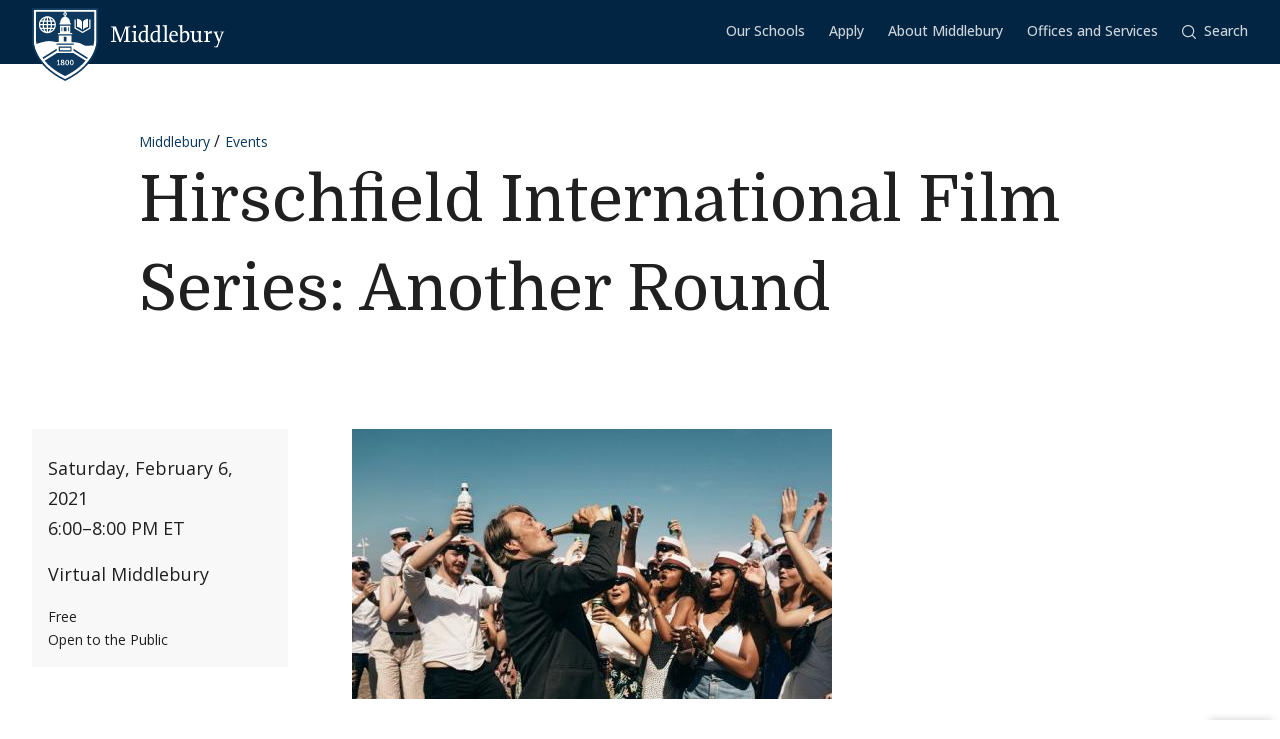

--- FILE ---
content_type: text/javascript
request_url: https://www.middlebury.edu/events/themes/custom/middlebury_theme/js/main.bundle.js?v=1.x
body_size: 55578
content:
/*! For license information please see main.bundle.js.LICENSE.txt */
(()=>{var t,e,n={124(t,e,n){var i=n(325);t.exports=function(){return i.Date.now()}},128(t,e,n){var i=n(800),s=/^\s+/;t.exports=function(t){return t?t.slice(0,i(t)+1).replace(s,""):t}},221(t,e,n){var i=n(805),s=n(124),o=n(374),r=Math.max,a=Math.min;t.exports=function(t,e,n){var l,c,u,d,h,f,p=0,m=!1,g=!1,v=!0;if("function"!=typeof t)throw new TypeError("Expected a function");function y(e){var n=l,i=c;return l=c=void 0,p=e,d=t.apply(i,n)}function _(t){var n=t-f;return void 0===f||n>=e||n<0||g&&t-p>=u}function A(){var t=s();if(_(t))return b(t);h=setTimeout(A,function(t){var n=e-(t-f);return g?a(n,u-(t-p)):n}(t))}function b(t){return h=void 0,v&&l?y(t):(l=c=void 0,d)}function w(){var t=s(),n=_(t);if(l=arguments,c=this,f=t,n){if(void 0===h)return function(t){return p=t,h=setTimeout(A,e),m?y(t):d}(f);if(g)return clearTimeout(h),h=setTimeout(A,e),y(f)}return void 0===h&&(h=setTimeout(A,e)),d}return e=o(e)||0,i(n)&&(m=!!n.leading,u=(g="maxWait"in n)?r(o(n.maxWait)||0,e):u,v="trailing"in n?!!n.trailing:v),w.cancel=function(){void 0!==h&&clearTimeout(h),p=0,l=f=c=h=void 0},w.flush=function(){return void 0===h?d:b(s())},w}},317(t){t.exports=function(){"use strict";function t(){return"undefined"!=typeof window}function e(t){return(o=t)&&o.document&&function(t){return 9===t.nodeType}(o.document)?(n=(e=t).document,i=n.body,s=n.documentElement,{scrollHeight:function(){return Math.max(i.scrollHeight,s.scrollHeight,i.offsetHeight,s.offsetHeight,i.clientHeight,s.clientHeight)},height:function(){return e.innerHeight||s.clientHeight||i.clientHeight},scrollY:function(){return void 0!==e.pageYOffset?e.pageYOffset:(s||i.parentNode||i).scrollTop}}):function(t){return{scrollHeight:function(){return Math.max(t.scrollHeight,t.offsetHeight,t.clientHeight)},height:function(){return Math.max(t.offsetHeight,t.clientHeight)},scrollY:function(){return t.scrollTop}}}(t);var e,n,i,s,o}function n(t,n,i){var s,o=function(){var t=!1;try{var e={get passive(){t=!0}};window.addEventListener("test",e,e),window.removeEventListener("test",e,e)}catch(e){t=!1}return t}(),r=!1,a=e(t),l=a.scrollY(),c={};function u(){var t=Math.round(a.scrollY()),e=a.height(),s=a.scrollHeight();c.scrollY=t,c.lastScrollY=l,c.direction=t>l?"down":"up",c.distance=Math.abs(t-l),c.isOutOfBounds=t<0||t+e>s,c.top=t<=n.offset[c.direction],c.bottom=t+e>=s,c.toleranceExceeded=c.distance>n.tolerance[c.direction],i(c),l=t,r=!1}function d(){r||(r=!0,s=requestAnimationFrame(u))}var h=!!o&&{passive:!0,capture:!1};return t.addEventListener("scroll",d,h),u(),{destroy:function(){cancelAnimationFrame(s),t.removeEventListener("scroll",d,h)}}}function i(t){return t===Object(t)?t:{down:t,up:t}}function s(t,e){e=e||{},Object.assign(this,s.options,e),this.classes=Object.assign({},s.options.classes,e.classes),this.elem=t,this.tolerance=i(this.tolerance),this.offset=i(this.offset),this.initialised=!1,this.frozen=!1}return s.prototype={constructor:s,init:function(){return s.cutsTheMustard&&!this.initialised&&(this.addClass("initial"),this.initialised=!0,setTimeout(function(t){t.scrollTracker=n(t.scroller,{offset:t.offset,tolerance:t.tolerance},t.update.bind(t))},100,this)),this},destroy:function(){this.initialised=!1,Object.keys(this.classes).forEach(this.removeClass,this),this.scrollTracker.destroy()},unpin:function(){!this.hasClass("pinned")&&this.hasClass("unpinned")||(this.addClass("unpinned"),this.removeClass("pinned"),this.onUnpin&&this.onUnpin.call(this))},pin:function(){this.hasClass("unpinned")&&(this.addClass("pinned"),this.removeClass("unpinned"),this.onPin&&this.onPin.call(this))},freeze:function(){this.frozen=!0,this.addClass("frozen")},unfreeze:function(){this.frozen=!1,this.removeClass("frozen")},top:function(){this.hasClass("top")||(this.addClass("top"),this.removeClass("notTop"),this.onTop&&this.onTop.call(this))},notTop:function(){this.hasClass("notTop")||(this.addClass("notTop"),this.removeClass("top"),this.onNotTop&&this.onNotTop.call(this))},bottom:function(){this.hasClass("bottom")||(this.addClass("bottom"),this.removeClass("notBottom"),this.onBottom&&this.onBottom.call(this))},notBottom:function(){this.hasClass("notBottom")||(this.addClass("notBottom"),this.removeClass("bottom"),this.onNotBottom&&this.onNotBottom.call(this))},shouldUnpin:function(t){return"down"===t.direction&&!t.top&&t.toleranceExceeded},shouldPin:function(t){return"up"===t.direction&&t.toleranceExceeded||t.top},addClass:function(t){this.elem.classList.add.apply(this.elem.classList,this.classes[t].split(" "))},removeClass:function(t){this.elem.classList.remove.apply(this.elem.classList,this.classes[t].split(" "))},hasClass:function(t){return this.classes[t].split(" ").every(function(t){return this.classList.contains(t)},this.elem)},update:function(t){t.isOutOfBounds||!0!==this.frozen&&(t.top?this.top():this.notTop(),t.bottom?this.bottom():this.notBottom(),this.shouldUnpin(t)?this.unpin():this.shouldPin(t)&&this.pin())}},s.options={tolerance:{up:0,down:0},offset:0,scroller:t()?window:null,classes:{frozen:"headroom--frozen",pinned:"headroom--pinned",unpinned:"headroom--unpinned",top:"headroom--top",notTop:"headroom--not-top",bottom:"headroom--bottom",notBottom:"headroom--not-bottom",initial:"headroom"}},s.cutsTheMustard=!!(t()&&function(){}.bind&&"classList"in document.documentElement&&Object.assign&&Object.keys&&requestAnimationFrame),s}()},325(t,e,n){var i=n(840),s="object"==typeof self&&self&&self.Object===Object&&self,o=i||s||Function("return this")();t.exports=o},346(t){t.exports=function(t){return null!=t&&"object"==typeof t}},350(t){var e=Object.prototype.toString;t.exports=function(t){return e.call(t)}},374(t,e,n){var i=n(128),s=n(805),o=n(394),r=/^[-+]0x[0-9a-f]+$/i,a=/^0b[01]+$/i,l=/^0o[0-7]+$/i,c=parseInt;t.exports=function(t){if("number"==typeof t)return t;if(o(t))return NaN;if(s(t)){var e="function"==typeof t.valueOf?t.valueOf():t;t=s(e)?e+"":e}if("string"!=typeof t)return 0===t?t:+t;t=i(t);var n=a.test(t);return n||l.test(t)?c(t.slice(2),n?2:8):r.test(t)?NaN:+t}},394(t,e,n){var i=n(552),s=n(346);t.exports=function(t){return"symbol"==typeof t||s(t)&&"[object Symbol]"==i(t)}},510(t){t.exports=function(){"use strict";var t="undefined"!=typeof document&&document.documentMode,e={rootMargin:"0px",threshold:0,load:function(e){if("picture"===e.nodeName.toLowerCase()){var n=e.querySelector("img"),i=!1;null===n&&(n=document.createElement("img"),i=!0),t&&e.getAttribute("data-iesrc")&&(n.src=e.getAttribute("data-iesrc")),e.getAttribute("data-alt")&&(n.alt=e.getAttribute("data-alt")),i&&e.append(n)}if("video"===e.nodeName.toLowerCase()&&!e.getAttribute("data-src")&&e.children){for(var s=e.children,o=void 0,r=0;r<=s.length-1;r++)(o=s[r].getAttribute("data-src"))&&(s[r].src=o);e.load()}e.getAttribute("data-poster")&&(e.poster=e.getAttribute("data-poster")),e.getAttribute("data-src")&&(e.src=e.getAttribute("data-src")),e.getAttribute("data-srcset")&&e.setAttribute("srcset",e.getAttribute("data-srcset"));var a=",";if(e.getAttribute("data-background-delimiter")&&(a=e.getAttribute("data-background-delimiter")),e.getAttribute("data-background-image"))e.style.backgroundImage="url('"+e.getAttribute("data-background-image").split(a).join("'),url('")+"')";else if(e.getAttribute("data-background-image-set")){var l=e.getAttribute("data-background-image-set").split(a),c=l[0].substr(0,l[0].indexOf(" "))||l[0];c=-1===c.indexOf("url(")?"url("+c+")":c,1===l.length?e.style.backgroundImage=c:e.setAttribute("style",(e.getAttribute("style")||"")+"background-image: "+c+"; background-image: -webkit-image-set("+l+"); background-image: image-set("+l+")")}e.getAttribute("data-toggle-class")&&e.classList.toggle(e.getAttribute("data-toggle-class"))},loaded:function(){}};function n(t){t.setAttribute("data-loaded",!0)}var i=function(t){return"true"===t.getAttribute("data-loaded")},s=function(t){var e=1<arguments.length&&void 0!==arguments[1]?arguments[1]:document;return t instanceof Element?[t]:t instanceof NodeList?t:e.querySelectorAll(t)};return function(){var t,o,r=0<arguments.length&&void 0!==arguments[0]?arguments[0]:".lozad",a=1<arguments.length&&void 0!==arguments[1]?arguments[1]:{},l=Object.assign({},e,a),c=l.root,u=l.rootMargin,d=l.threshold,h=l.load,f=l.loaded,p=void 0;"undefined"!=typeof window&&window.IntersectionObserver&&(p=new IntersectionObserver((t=h,o=f,function(e,s){e.forEach(function(e){(0<e.intersectionRatio||e.isIntersecting)&&(s.unobserve(e.target),i(e.target)||(t(e.target),n(e.target),o(e.target)))})}),{root:c,rootMargin:u,threshold:d}));for(var m,g=s(r,c),v=0;v<g.length;v++)(m=g[v]).getAttribute("data-placeholder-background")&&(m.style.background=m.getAttribute("data-placeholder-background"));return{observe:function(){for(var t=s(r,c),e=0;e<t.length;e++)i(t[e])||(p?p.observe(t[e]):(h(t[e]),n(t[e]),f(t[e])))},triggerLoad:function(t){i(t)||(h(t),n(t),f(t))},observer:p}}}()},531(t,e){var n,i,s;!function(){"use strict";i=[],void 0===(s="function"==typeof(n=function(){return function(t){function e(t){t.icon=Object.prototype.hasOwnProperty.call(t,"icon")?t.icon:"",t.visible=Object.prototype.hasOwnProperty.call(t,"visible")?t.visible:"hover",t.placement=Object.prototype.hasOwnProperty.call(t,"placement")?t.placement:"right",t.ariaLabel=Object.prototype.hasOwnProperty.call(t,"ariaLabel")?t.ariaLabel:"Anchor",t.class=Object.prototype.hasOwnProperty.call(t,"class")?t.class:"",t.base=Object.prototype.hasOwnProperty.call(t,"base")?t.base:"",t.truncate=Object.prototype.hasOwnProperty.call(t,"truncate")?Math.floor(t.truncate):64,t.titleText=Object.prototype.hasOwnProperty.call(t,"titleText")?t.titleText:""}function n(t){var e;if("string"==typeof t||t instanceof String)e=[].slice.call(document.querySelectorAll(t));else{if(!(Array.isArray(t)||t instanceof NodeList))throw new TypeError("The selector provided to AnchorJS was invalid.");e=[].slice.call(t)}return e}this.options=t||{},this.elements=[],e(this.options),this.add=function(t){var i,s,o,r,a,l,c,u,d,h,f,p=[];if(e(this.options),t||(t="h2, h3, h4, h5, h6"),0===(i=n(t)).length)return this;for(function(){if(null===document.head.querySelector("style.anchorjs")){var t,e=document.createElement("style");e.className="anchorjs",e.appendChild(document.createTextNode("")),void 0===(t=document.head.querySelector('[rel="stylesheet"],style'))?document.head.appendChild(e):document.head.insertBefore(e,t),e.sheet.insertRule(".anchorjs-link{opacity:0;text-decoration:none;-webkit-font-smoothing:antialiased;-moz-osx-font-smoothing:grayscale}",e.sheet.cssRules.length),e.sheet.insertRule(":hover>.anchorjs-link,.anchorjs-link:focus{opacity:1}",e.sheet.cssRules.length),e.sheet.insertRule("[data-anchorjs-icon]::after{content:attr(data-anchorjs-icon)}",e.sheet.cssRules.length),e.sheet.insertRule('@font-face{font-family:anchorjs-icons;src:url([data-uri]) format("truetype")}',e.sheet.cssRules.length)}}(),s=document.querySelectorAll("[id]"),o=[].map.call(s,function(t){return t.id}),a=0;a<i.length;a++)if(this.hasAnchorJSLink(i[a]))p.push(a);else{if(i[a].hasAttribute("id"))r=i[a].getAttribute("id");else if(i[a].hasAttribute("data-anchor-id"))r=i[a].getAttribute("data-anchor-id");else{d=u=this.urlify(i[a].textContent),c=0;do{void 0!==l&&(d=u+"-"+c),l=o.indexOf(d),c+=1}while(-1!==l);l=void 0,o.push(d),i[a].setAttribute("id",d),r=d}(h=document.createElement("a")).className="anchorjs-link "+this.options.class,h.setAttribute("aria-label",this.options.ariaLabel),h.setAttribute("data-anchorjs-icon",this.options.icon),this.options.titleText&&(h.title=this.options.titleText),f=document.querySelector("base")?window.location.pathname+window.location.search:"",f=this.options.base||f,h.href=f+"#"+r,"always"===this.options.visible&&(h.style.opacity="1"),""===this.options.icon&&(h.style.font="1em/1 anchorjs-icons","left"===this.options.placement&&(h.style.lineHeight="inherit")),"left"===this.options.placement?(h.style.position="absolute",h.style.marginLeft="-1.25em",h.style.paddingRight=".25em",h.style.paddingLeft=".25em",i[a].insertBefore(h,i[a].firstChild)):(h.style.marginLeft=".1875em",h.style.paddingRight=".1875em",h.style.paddingLeft=".1875em",i[a].appendChild(h))}for(a=0;a<p.length;a++)i.splice(p[a]-a,1);return this.elements=this.elements.concat(i),this},this.remove=function(t){for(var e,i,s=n(t),o=0;o<s.length;o++)(i=s[o].querySelector(".anchorjs-link"))&&(-1!==(e=this.elements.indexOf(s[o]))&&this.elements.splice(e,1),s[o].removeChild(i));return this},this.removeAll=function(){this.remove(this.elements)},this.urlify=function(t){var n=document.createElement("textarea");n.innerHTML=t,t=n.value;return this.options.truncate||e(this.options),t.trim().replace(/'/gi,"").replace(/[& +$,:;=?@"#{}|^~[`%!'<>\]./()*\\\n\t\b\v\u00A0]/g,"-").replace(/-{2,}/g,"-").substring(0,this.options.truncate).replace(/^-+|-+$/gm,"").toLowerCase()},this.hasAnchorJSLink=function(t){var e=t.firstChild&&(" "+t.firstChild.className+" ").indexOf(" anchorjs-link ")>-1,n=t.lastChild&&(" "+t.lastChild.className+" ").indexOf(" anchorjs-link ")>-1;return e||n||!1}}})?n.apply(e,i):n)||(t.exports=s)}(globalThis)},552(t,e,n){var i=n(873),s=n(659),o=n(350),r=i?i.toStringTag:void 0;t.exports=function(t){return null==t?void 0===t?"[object Undefined]":"[object Null]":r&&r in Object(t)?s(t):o(t)}},659(t,e,n){var i=n(873),s=Object.prototype,o=s.hasOwnProperty,r=s.toString,a=i?i.toStringTag:void 0;t.exports=function(t){var e=o.call(t,a),n=t[a];try{t[a]=void 0;var i=!0}catch(t){}var s=r.call(t);return i&&(e?t[a]=n:delete t[a]),s}},800(t){var e=/\s/;t.exports=function(t){for(var n=t.length;n--&&e.test(t.charAt(n)););return n}},805(t){t.exports=function(t){var e=typeof t;return null!=t&&("object"==e||"function"==e)}},820(t,e,n){t=n.nmd(t),function(){var e,n,i,s,o,r,a,l,c,u,d,h,f,p,m,g,v,y,_,A,b,w,k,C,E,T,x,L,D=function(t,e){return function(){return t.apply(e,arguments)}},S=[].slice;o="superclamp:instance",r="superclamp-ready",e="superclamp:dimensions",n="superclamp:distanceToBottomRight",i="superclamp:fragmentNodes",s="superclamp:fragmentValues",a="superclamp:stashedStyle",l=function(){function t(t){var e;this.element=t,this._clampNode=D(this._clampNode,this),this._checkFit=D(this._checkFit,this),this._unchanged=D(this._unchanged,this),this._distanceToBottomRight=D(this._distanceToBottomRight,this),this._getEllipsisAt=D(this._getEllipsisAt,this),this._clampThis=D(this._clampThis,this),this._storeDistance=D(this._storeDistance,this),this._updateElementAt=D(this._updateElementAt,this),this._updateEllipsisSize=D(this._updateEllipsisSize,this),this._unsetTemporaryStyle=D(this._unsetTemporaryStyle,this),this._setTemporaryStyle=D(this._setTemporaryStyle,this),this._unsetTemporaryDimensions=D(this._unsetTemporaryDimensions,this),this._setTemporaryDimensions=D(this._setTemporaryDimensions,this),c("initialize",this.element),e=document.createTextNode(" "),this.ellipsis=document.createElement("span"),this.ellipsis.classList.add("clamp-ellipsis"),this.ellipsis.innerText="…",this.element.appendChild(e),this.element.appendChild(this.ellipsis),this.element[o]=this,this.element.setAttribute(r,!0)}return t.register=function(t){var e,n,i;for(c(".register",t),e=0,n=t.length;e<n;e++)i=t[e],this.clamp(i);d()},t.clamp=function(e){c(".clamp",e),(e[o]||new t(e)).clamp()},t.reclampAll=function(e){var n,i,s,o;for(null!=e&&null==e.currentTarget||(e=document),i=0,s=(o=e.querySelectorAll("["+r+"]")).length;i<s;i++)n=o[i],t.clamp(n);return d(),e},t.prototype.clamp=function(){var t;k("query",(t=this,function(){t._setTemporaryDimensions(),t._updateEllipsisSize(),t._updateElementAt(),t._unchanged()?(c("unchanged",t.element),t._unsetTemporaryDimensions()):t._clampThis()}))},t.prototype._setTemporaryDimensions=function(){var t,e,n,i,s;t=window.getComputedStyle(this.element),n=parseInt(t.maxHeight),i=parseInt(t.maxWidth),e=parseInt(t.height),s=parseInt(t.width),n&&e<n&&this._setTemporaryStyle("height",e+"px"),i&&s<i&&this._setTemporaryStyle("width",s+"px")},t.prototype._unsetTemporaryDimensions=function(){this._unsetTemporaryStyle("height"),this._unsetTemporaryStyle("width")},t.prototype._setTemporaryStyle=function(t,e){var n;n=a+":"+t,this.element.hasOwnProperty(n)||(this.element[n]=this.element.style[t]),this.element.style[t]=e},t.prototype._unsetTemporaryStyle=function(t){var e;e=a+":"+t,this.element.hasOwnProperty(e)&&(this.element.style[t]=this.element[e],delete this.element[e])},t.prototype._updateEllipsisSize=function(){return T(this.ellipsis)},t.prototype._updateElementAt=function(){return this.elementAt=g(this.element)},t.prototype._storeDistance=function(){var t;return t=this._distanceToBottomRight(),c("storing distance",t),this.ellipsis[n]=t},t.prototype._clampThis=function(){return w("_clampThis",this.element),this._clampNode(this.element,(t=this,function(e){return t._unsetTemporaryDimensions(),t._storeDistance(),k("layout",function(){return e?t.ellipsis.classList.add("is-not-required"):t.ellipsis.classList.remove("is-not-required"),L(t.element,"superclamp:done")})}));var t},t.prototype._getEllipsisAt=function(){return v(this.ellipsis)},t.prototype._distanceToBottomRight=function(){var t;return t=this._getEllipsisAt(),[this.elementAt.right-t.right,this.elementAt.bottom-t.bottom]},t.prototype._unchanged=function(){var t,e,i,s,o,r;return null!=(r=this.ellipsis[n])&&(t=r[0],i=r[1],e=(o=this._distanceToBottomRight())[0],s=o[1],c("_unchanged: %o == %o && %o == %o",t,e,i,s),t===e&&i===s)},t.prototype._checkFit=function(t){return k("query",(e=this,function(){var n,i;return n=(i=e._getEllipsisAt()).bottom<=e.elementAt.bottom&&i.right<=e.elementAt.right,c("checkFit: %o (bottom: %o <= %o, right: %o <= %o)",n,i.bottom,e.elementAt.bottom,i.right,e.elementAt.right),t(n)}));var e},t.prototype._clampNode=function(t,e,n){var i,s,o;return null==n&&(n=!0),o=this,i=function(n,r,a){return k("query",function(){var l,u,d;return c("findBestFit #contents: %o, nodeName: %o, prefix: %o",n,t.nodeName,r),0===n.length?e(a):1===n.length?s?(t.nodeValue=r+n[0],o._checkFit(function(n){return k("layout",function(){return n?e(a):(t.nodeValue=r.replace(RegExp(" $"),""),e(!1))})})):o._clampNode(n[0],e,a):(u=Math.floor(n.length/2),l=n.slice(0,u),d=n.slice(u),c("findBestFit head: %o, tail: %o",l,d),s?t.nodeValue=r+l.join(" "):(E(l),_(d)),o._checkFit(function(e){return k("layout",function(){return e?(c("fits"),i(d,s?t.nodeValue+" ":"",a)):(c("wont fit"),i(l,r,!1))})}))})},s="#text"===t.nodeName,k("layout",function(e){return function(){var o;return s?(A(t),i(m(t),"",n)):"#comment"!==t.nodeName?(E([t]),o=h(t),t===e.element&&(o=Array.prototype.slice.call(o,0,-2)),i(o,"",n)):void 0}}(this))},t}(),b={layout:[],query:[]},k=function(t,e){b[t].push(e)},u=function(t){var e,n;if(0===(n=b[t]).length)return!0;for(c("draining",t);e=n.shift();)e();return!1},d=function(){for(var t,e;!t||!e;)t=u("layout"),e=u("query")},c=function(){1<=arguments.length&&S.call(arguments,0)},w=function(){1<=arguments.length&&S.call(arguments,0)},T=function(t){t[e]=f(t),c("storeDimensions",t[e])},f=function(t){var e,n,i;return e=window.getComputedStyle(t),n=t.offsetHeight-parseFloat(e.paddingTop)-parseFloat(e.paddingBottom),i=t.offsetWidth-parseFloat(e.paddingLeft)-parseFloat(e.paddingRight),c("getDimensions",[n,i]),[i,n]},y=function(t){return t[e]},v=function(t){var e,n,i,s;return s=(i=y(t)||f(t))[0],e=i[1],null==(n={top:t.offsetTop,left:t.offsetLeft}).bottom&&(n.bottom=n.top+e),null==n.right&&(n.right=n.left+s),c("getPosition of %o: %o",t,n),n},g=function(t){var e,n,i,s,o,r,a,l,c;return o=!!t.currentStyle,e="border-box"===(i=window.getComputedStyle(t)).boxSizing,l=t.offsetTop,r=t.offsetLeft,s=parseInt(i.maxHeight)||parseInt(i.height),c=parseInt(i.maxWidth)||parseInt(i.width),e&&(a={top:parseInt(i.paddingTop)||0,left:parseInt(i.paddingLeft)||0,right:parseInt(i.paddingRight)||0,bottom:parseInt(i.paddingBottom)||0},n={top:parseInt(i.borderTopWidth)||0,left:parseInt(i.borderLeftWidth)||0,right:parseInt(i.borderRightWidth)||0,bottom:parseInt(i.borderBottomWidth)||0},o||(l+=a.top+n.top,r+=a.left+n.left,c-=a.left+a.right+n.left+n.right,s-=a.top+a.bottom+n.top+n.bottom)),{top:l,left:r,right:r+c,bottom:l+s,width:c,height:s}},p=function(t){var e,n;return[e=(n=t.parentNode)[i]||[],n[s]||[],Array.prototype.indexOf.call(e,t),n]},C=function(t,e){var n,o,r,a,l;o=(a=p(t))[0],l=a[1],n=a[2],r=a[3],n<0&&(n=o.length),o[n]=t,l[n]=e,r[i]=o,r[s]=l},m=function(t){var e,n,i;return(n=p(t))[0],i=n[1],e=n[2],n[3],i[e]},A=function(t){null==m(t)&&C(t,t.nodeValue.split(/[ \t\r\n]+/))},h=function(t){return Array.prototype.slice.call(t.childNodes)},_=function(t){var e,n,i;for(c("hideAll",t),e=0,n=t.length;e<n;e++)"#text"===(i=t[e]).nodeName?(A(i),i.nodeValue=""):i.classList.add("clamp-hidden")},E=function(t){var e,n,i;for(c("showAll",t),e=0,n=t.length;e<n;e++)"#text"===(i=t[e]).nodeName?(A(i),i.nodeValue=m(i).join(" ")):(i.classList.remove("clamp-hidden"),E(h(i)))},L=function(t,e){var n;return"function"==typeof Event?n=new Event("submit"):(n=document.createEvent("Event")).initEvent(e,!0,!0),t.dispatchEvent(n)},(x=document.createElement("style")).type="text/css",x.appendChild(document.createTextNode(".clamp-ellipsis.is-not-required {\n  visibility: hidden !important;\n}\n.clamp-hidden {\n  display: none !important;\n}")),document.head.appendChild(x),"undefined"!=typeof jQuery&&(jQuery.fn.clamp=function(){return l.register(this.get()),this}),document.addEventListener("DOMContentLoaded",function(){return document.addEventListener("superclamp:update",l.reclampAll)}),t&&"object"==typeof t.exports?t.exports=l:window.Superclamp=l}.call(this)},823(t,e,n){!function(){"use strict";var e;try{e=n(Object(function(){var t=new Error("Cannot find module 'moment'");throw t.code="MODULE_NOT_FOUND",t}()))}catch(t){}t.exports=function(t){var e="function"==typeof t,n=!!window.addEventListener,i=window.document,s=window.setTimeout,o=function(t,e,i,s){n?t.addEventListener(e,i,!!s):t.attachEvent("on"+e,i)},r=function(t,e,i,s){n?t.removeEventListener(e,i,!!s):t.detachEvent("on"+e,i)},a=function(t,e){return-1!==(" "+t.className+" ").indexOf(" "+e+" ")},l=function(t,e){a(t,e)||(t.className=""===t.className?e:t.className+" "+e)},c=function(t,e){var n;t.className=(n=(" "+t.className+" ").replace(" "+e+" "," ")).trim?n.trim():n.replace(/^\s+|\s+$/g,"")},u=function(t){return/Array/.test(Object.prototype.toString.call(t))},d=function(t){return/Date/.test(Object.prototype.toString.call(t))&&!isNaN(t.getTime())},h=function(t){var e=t.getDay();return 0===e||6===e},f=function(t){return t%4==0&&t%100!=0||t%400==0},p=function(t,e){return[31,f(t)?29:28,31,30,31,30,31,31,30,31,30,31][e]},m=function(t){d(t)&&t.setHours(0,0,0,0)},g=function(t,e){return t.getTime()===e.getTime()},v=function(t,e,n){var i,s;for(i in e)(s=void 0!==t[i])&&"object"==typeof e[i]&&null!==e[i]&&void 0===e[i].nodeName?d(e[i])?n&&(t[i]=new Date(e[i].getTime())):u(e[i])?n&&(t[i]=e[i].slice(0)):t[i]=v({},e[i],n):!n&&s||(t[i]=e[i]);return t},y=function(t,e,n){var s;i.createEvent?((s=i.createEvent("HTMLEvents")).initEvent(e,!0,!1),s=v(s,n),t.dispatchEvent(s)):i.createEventObject&&(s=i.createEventObject(),s=v(s,n),t.fireEvent("on"+e,s))},_=function(t){return t.month<0&&(t.year-=Math.ceil(Math.abs(t.month)/12),t.month+=12),t.month>11&&(t.year+=Math.floor(Math.abs(t.month)/12),t.month-=12),t},A={field:null,bound:void 0,ariaLabel:"Use the arrow keys to pick a date",position:"bottom left",reposition:!0,format:"YYYY-MM-DD",toString:null,parse:null,defaultDate:null,setDefaultDate:!1,firstDay:0,firstWeekOfYearMinDays:4,formatStrict:!1,minDate:null,maxDate:null,yearRange:10,showWeekNumber:!1,pickWholeWeek:!1,minYear:0,maxYear:9999,minMonth:void 0,maxMonth:void 0,startRange:null,endRange:null,isRTL:!1,yearSuffix:"",showMonthAfterYear:!1,showDaysInNextAndPreviousMonths:!1,enableSelectionDaysInNextAndPreviousMonths:!1,numberOfMonths:1,mainCalendar:"left",container:void 0,blurFieldOnSelect:!0,i18n:{previousMonth:"Previous Month",nextMonth:"Next Month",months:["January","February","March","April","May","June","July","August","September","October","November","December"],weekdays:["Sunday","Monday","Tuesday","Wednesday","Thursday","Friday","Saturday"],weekdaysShort:["Sun","Mon","Tue","Wed","Thu","Fri","Sat"]},theme:null,events:[],onSelect:null,onOpen:null,onClose:null,onDraw:null,keyboardInput:!0},b=function(t,e,n){for(e+=t.firstDay;e>=7;)e-=7;return n?t.i18n.weekdaysShort[e]:t.i18n.weekdays[e]},w=function(t){var e=[],n="false";if(t.isEmpty){if(!t.showDaysInNextAndPreviousMonths)return'<td class="is-empty"></td>';e.push("is-outside-current-month"),t.enableSelectionDaysInNextAndPreviousMonths||e.push("is-selection-disabled")}return t.isDisabled&&e.push("is-disabled"),t.isToday&&e.push("is-today"),t.isSelected&&(e.push("is-selected"),n="true"),t.hasEvent&&e.push("has-event"),t.isInRange&&e.push("is-inrange"),t.isStartRange&&e.push("is-startrange"),t.isEndRange&&e.push("is-endrange"),'<td data-day="'+t.day+'" class="'+e.join(" ")+'" aria-selected="'+n+'"><button class="pika-button pika-day" type="button" data-pika-year="'+t.year+'" data-pika-month="'+t.month+'" data-pika-day="'+t.day+'">'+t.day+"</button></td>"},k=function(n,i,s,o){var r=new Date(s,i,n);return'<td class="pika-week">'+(e?t(r).isoWeek():function(t,e){t.setHours(0,0,0,0);var n=t.getDate(),i=t.getDay(),s=e,o=s-1,r=function(t){return(t+7-1)%7};t.setDate(n+o-r(i));var a=new Date(t.getFullYear(),0,s),l=(t.getTime()-a.getTime())/864e5;return 1+Math.round((l-o+r(a.getDay()))/7)}(r,o))+"</td>"},C=function(t,e,n,i){return'<tr class="pika-row'+(n?" pick-whole-week":"")+(i?" is-selected":"")+'">'+(e?t.reverse():t).join("")+"</tr>"},E=function(t,e,n,i,s,o){var r,a,l,c,d,h=t._o,f=n===h.minYear,p=n===h.maxYear,m='<div id="'+o+'" class="pika-title" role="heading" aria-live="assertive">',g=!0,v=!0;for(l=[],r=0;r<12;r++)l.push('<option value="'+(n===s?r-e:12+r-e)+'"'+(r===i?' selected="selected"':"")+(f&&r<h.minMonth||p&&r>h.maxMonth?' disabled="disabled"':"")+">"+h.i18n.months[r]+"</option>");for(c='<div class="pika-label">'+h.i18n.months[i]+'<select class="pika-select pika-select-month" tabindex="-1">'+l.join("")+"</select></div>",u(h.yearRange)?(r=h.yearRange[0],a=h.yearRange[1]+1):(r=n-h.yearRange,a=1+n+h.yearRange),l=[];r<a&&r<=h.maxYear;r++)r>=h.minYear&&l.push('<option value="'+r+'"'+(r===n?' selected="selected"':"")+">"+r+"</option>");return d='<div class="pika-label">'+n+h.yearSuffix+'<select class="pika-select pika-select-year" tabindex="-1">'+l.join("")+"</select></div>",h.showMonthAfterYear?m+=d+c:m+=c+d,f&&(0===i||h.minMonth>=i)&&(g=!1),p&&(11===i||h.maxMonth<=i)&&(v=!1),0===e&&(m+='<button class="pika-prev'+(g?"":" is-disabled")+'" type="button">'+h.i18n.previousMonth+"</button>"),e===t._o.numberOfMonths-1&&(m+='<button class="pika-next'+(v?"":" is-disabled")+'" type="button">'+h.i18n.nextMonth+"</button>"),m+"</div>"},T=function(t,e,n){return'<table cellpadding="0" cellspacing="0" class="pika-table" role="grid" aria-labelledby="'+n+'">'+function(t){var e,n=[];for(t.showWeekNumber&&n.push("<th></th>"),e=0;e<7;e++)n.push('<th scope="col"><abbr title="'+b(t,e)+'">'+b(t,e,!0)+"</abbr></th>");return"<thead><tr>"+(t.isRTL?n.reverse():n).join("")+"</tr></thead>"}(t)+("<tbody>"+e.join("")+"</tbody></table>")},x=function(r){var l=this,c=l.config(r);l._onMouseDown=function(t){if(l._v){var e=(t=t||window.event).target||t.srcElement;if(e)if(a(e,"is-disabled")||(!a(e,"pika-button")||a(e,"is-empty")||a(e.parentNode,"is-disabled")?a(e,"pika-prev")?l.prevMonth():a(e,"pika-next")&&l.nextMonth():(l.setDate(new Date(e.getAttribute("data-pika-year"),e.getAttribute("data-pika-month"),e.getAttribute("data-pika-day"))),c.bound&&s(function(){l.hide(),c.blurFieldOnSelect&&c.field&&c.field.blur()},100))),a(e,"pika-select"))l._c=!0;else{if(!t.preventDefault)return t.returnValue=!1,!1;t.preventDefault()}}},l._onChange=function(t){var e=(t=t||window.event).target||t.srcElement;e&&(a(e,"pika-select-month")?l.gotoMonth(e.value):a(e,"pika-select-year")&&l.gotoYear(e.value))},l._onKeyChange=function(t){if(t=t||window.event,l.isVisible())switch(t.keyCode){case 13:case 27:c.field&&c.field.blur();break;case 37:l.adjustDate("subtract",1);break;case 38:l.adjustDate("subtract",7);break;case 39:l.adjustDate("add",1);break;case 40:l.adjustDate("add",7);break;case 8:case 46:l.setDate(null)}},l._parseFieldValue=function(){if(c.parse)return c.parse(c.field.value,c.format);if(e){var n=t(c.field.value,c.format,c.formatStrict);return n&&n.isValid()?n.toDate():null}return new Date(Date.parse(c.field.value))},l._onInputChange=function(t){var e;t.firedBy!==l&&(e=l._parseFieldValue(),d(e)&&l.setDate(e),l._v||l.show())},l._onInputFocus=function(){l.show()},l._onInputClick=function(){l.show()},l._onInputBlur=function(){var t=i.activeElement;do{if(a(t,"pika-single"))return}while(t=t.parentNode);l._c||(l._b=s(function(){l.hide()},50)),l._c=!1},l._onClick=function(t){var e=(t=t||window.event).target||t.srcElement,i=e;if(e){!n&&a(e,"pika-select")&&(e.onchange||(e.setAttribute("onchange","return;"),o(e,"change",l._onChange)));do{if(a(i,"pika-single")||i===c.trigger)return}while(i=i.parentNode);l._v&&e!==c.trigger&&i!==c.trigger&&l.hide()}},l.el=i.createElement("div"),l.el.className="pika-single"+(c.isRTL?" is-rtl":"")+(c.theme?" "+c.theme:""),o(l.el,"mousedown",l._onMouseDown,!0),o(l.el,"touchend",l._onMouseDown,!0),o(l.el,"change",l._onChange),c.keyboardInput&&o(i,"keydown",l._onKeyChange),c.field&&(c.container?c.container.appendChild(l.el):c.bound?i.body.appendChild(l.el):c.field.parentNode.insertBefore(l.el,c.field.nextSibling),o(c.field,"change",l._onInputChange),c.defaultDate||(c.defaultDate=l._parseFieldValue(),c.setDefaultDate=!0));var u=c.defaultDate;d(u)?c.setDefaultDate?l.setDate(u,!0):l.gotoDate(u):l.gotoDate(new Date),c.bound?(this.hide(),l.el.className+=" is-bound",o(c.trigger,"click",l._onInputClick),o(c.trigger,"focus",l._onInputFocus),o(c.trigger,"blur",l._onInputBlur)):this.show()};return x.prototype={config:function(t){this._o||(this._o=v({},A,!0));var e=v(this._o,t,!0);e.isRTL=!!e.isRTL,e.field=e.field&&e.field.nodeName?e.field:null,e.theme="string"==typeof e.theme&&e.theme?e.theme:null,e.bound=!!(void 0!==e.bound?e.field&&e.bound:e.field),e.trigger=e.trigger&&e.trigger.nodeName?e.trigger:e.field,e.disableWeekends=!!e.disableWeekends,e.disableDayFn="function"==typeof e.disableDayFn?e.disableDayFn:null;var n=parseInt(e.numberOfMonths,10)||1;if(e.numberOfMonths=n>4?4:n,d(e.minDate)||(e.minDate=!1),d(e.maxDate)||(e.maxDate=!1),e.minDate&&e.maxDate&&e.maxDate<e.minDate&&(e.maxDate=e.minDate=!1),e.minDate&&this.setMinDate(e.minDate),e.maxDate&&this.setMaxDate(e.maxDate),u(e.yearRange)){var i=(new Date).getFullYear()-10;e.yearRange[0]=parseInt(e.yearRange[0],10)||i,e.yearRange[1]=parseInt(e.yearRange[1],10)||i}else e.yearRange=Math.abs(parseInt(e.yearRange,10))||A.yearRange,e.yearRange>100&&(e.yearRange=100);return e},toString:function(n){return n=n||this._o.format,d(this._d)?this._o.toString?this._o.toString(this._d,n):e?t(this._d).format(n):this._d.toDateString():""},getMoment:function(){return e?t(this._d):null},setMoment:function(n,i){e&&t.isMoment(n)&&this.setDate(n.toDate(),i)},getDate:function(){return d(this._d)?new Date(this._d.getTime()):null},setDate:function(t,e){if(!t)return this._d=null,this._o.field&&(this._o.field.value="",y(this._o.field,"change",{firedBy:this})),this.draw();if("string"==typeof t&&(t=new Date(Date.parse(t))),d(t)){var n=this._o.minDate,i=this._o.maxDate;d(n)&&t<n?t=n:d(i)&&t>i&&(t=i),this._d=new Date(t.getTime()),m(this._d),this.gotoDate(this._d),this._o.field&&(this._o.field.value=this.toString(),y(this._o.field,"change",{firedBy:this})),e||"function"!=typeof this._o.onSelect||this._o.onSelect.call(this,this.getDate())}},clear:function(){this.setDate(null)},gotoDate:function(t){var e=!0;if(d(t)){if(this.calendars){var n=new Date(this.calendars[0].year,this.calendars[0].month,1),i=new Date(this.calendars[this.calendars.length-1].year,this.calendars[this.calendars.length-1].month,1),s=t.getTime();i.setMonth(i.getMonth()+1),i.setDate(i.getDate()-1),e=s<n.getTime()||i.getTime()<s}e&&(this.calendars=[{month:t.getMonth(),year:t.getFullYear()}],"right"===this._o.mainCalendar&&(this.calendars[0].month+=1-this._o.numberOfMonths)),this.adjustCalendars()}},adjustDate:function(t,e){var n,i=this.getDate()||new Date,s=24*parseInt(e)*60*60*1e3;"add"===t?n=new Date(i.valueOf()+s):"subtract"===t&&(n=new Date(i.valueOf()-s)),this.setDate(n)},adjustCalendars:function(){this.calendars[0]=_(this.calendars[0]);for(var t=1;t<this._o.numberOfMonths;t++)this.calendars[t]=_({month:this.calendars[0].month+t,year:this.calendars[0].year});this.draw()},gotoToday:function(){this.gotoDate(new Date)},gotoMonth:function(t){isNaN(t)||(this.calendars[0].month=parseInt(t,10),this.adjustCalendars())},nextMonth:function(){this.calendars[0].month++,this.adjustCalendars()},prevMonth:function(){this.calendars[0].month--,this.adjustCalendars()},gotoYear:function(t){isNaN(t)||(this.calendars[0].year=parseInt(t,10),this.adjustCalendars())},setMinDate:function(t){t instanceof Date?(m(t),this._o.minDate=t,this._o.minYear=t.getFullYear(),this._o.minMonth=t.getMonth()):(this._o.minDate=A.minDate,this._o.minYear=A.minYear,this._o.minMonth=A.minMonth,this._o.startRange=A.startRange),this.draw()},setMaxDate:function(t){t instanceof Date?(m(t),this._o.maxDate=t,this._o.maxYear=t.getFullYear(),this._o.maxMonth=t.getMonth()):(this._o.maxDate=A.maxDate,this._o.maxYear=A.maxYear,this._o.maxMonth=A.maxMonth,this._o.endRange=A.endRange),this.draw()},setStartRange:function(t){this._o.startRange=t},setEndRange:function(t){this._o.endRange=t},draw:function(t){if(this._v||t){var e,n=this._o,i=n.minYear,o=n.maxYear,r=n.minMonth,a=n.maxMonth,l="";this._y<=i&&(this._y=i,!isNaN(r)&&this._m<r&&(this._m=r)),this._y>=o&&(this._y=o,!isNaN(a)&&this._m>a&&(this._m=a));for(var c=0;c<n.numberOfMonths;c++)e="pika-title-"+Math.random().toString(36).replace(/[^a-z]+/g,"").substr(0,2),l+='<div class="pika-lendar">'+E(this,c,this.calendars[c].year,this.calendars[c].month,this.calendars[0].year,e)+this.render(this.calendars[c].year,this.calendars[c].month,e)+"</div>";this.el.innerHTML=l,n.bound&&"hidden"!==n.field.type&&s(function(){n.trigger.focus()},1),"function"==typeof this._o.onDraw&&this._o.onDraw(this),n.bound&&n.field.setAttribute("aria-label",n.ariaLabel)}},adjustPosition:function(){var t,e,n,s,o,r,a,u,d,h,f,p;if(!this._o.container){if(this.el.style.position="absolute",e=t=this._o.trigger,n=this.el.offsetWidth,s=this.el.offsetHeight,o=window.innerWidth||i.documentElement.clientWidth,r=window.innerHeight||i.documentElement.clientHeight,a=window.pageYOffset||i.body.scrollTop||i.documentElement.scrollTop,f=!0,p=!0,"function"==typeof t.getBoundingClientRect)u=(h=t.getBoundingClientRect()).left+window.pageXOffset,d=h.bottom+window.pageYOffset;else for(u=e.offsetLeft,d=e.offsetTop+e.offsetHeight;e=e.offsetParent;)u+=e.offsetLeft,d+=e.offsetTop;(this._o.reposition&&u+n>o||this._o.position.indexOf("right")>-1&&u-n+t.offsetWidth>0)&&(u=u-n+t.offsetWidth,f=!1),(this._o.reposition&&d+s>r+a||this._o.position.indexOf("top")>-1&&d-s-t.offsetHeight>0)&&(d=d-s-t.offsetHeight,p=!1),this.el.style.left=u+"px",this.el.style.top=d+"px",l(this.el,f?"left-aligned":"right-aligned"),l(this.el,p?"bottom-aligned":"top-aligned"),c(this.el,f?"right-aligned":"left-aligned"),c(this.el,p?"top-aligned":"bottom-aligned")}},render:function(t,e,n){var i=this._o,s=new Date,o=p(t,e),r=new Date(t,e,1).getDay(),a=[],l=[];m(s),i.firstDay>0&&(r-=i.firstDay)<0&&(r+=7);for(var c=0===e?11:e-1,u=11===e?0:e+1,f=0===e?t-1:t,v=11===e?t+1:t,y=p(f,c),_=o+r,A=_;A>7;)A-=7;_+=7-A;for(var b=!1,E=0,x=0;E<_;E++){var L=new Date(t,e,E-r+1),D=!!d(this._d)&&g(L,this._d),S=g(L,s),N=-1!==i.events.indexOf(L.toDateString()),M=E<r||E>=o+r,O=E-r+1,I=e,j=t,B=i.startRange&&g(i.startRange,L),R=i.endRange&&g(i.endRange,L),P=i.startRange&&i.endRange&&i.startRange<L&&L<i.endRange;M&&(E<r?(O=y+O,I=c,j=f):(O-=o,I=u,j=v));var F={day:O,month:I,year:j,hasEvent:N,isSelected:D,isToday:S,isDisabled:i.minDate&&L<i.minDate||i.maxDate&&L>i.maxDate||i.disableWeekends&&h(L)||i.disableDayFn&&i.disableDayFn(L),isEmpty:M,isStartRange:B,isEndRange:R,isInRange:P,showDaysInNextAndPreviousMonths:i.showDaysInNextAndPreviousMonths,enableSelectionDaysInNextAndPreviousMonths:i.enableSelectionDaysInNextAndPreviousMonths};i.pickWholeWeek&&D&&(b=!0),l.push(w(F)),7===++x&&(i.showWeekNumber&&l.unshift(k(E-r,e,t,i.firstWeekOfYearMinDays)),a.push(C(l,i.isRTL,i.pickWholeWeek,b)),l=[],x=0,b=!1)}return T(i,a,n)},isVisible:function(){return this._v},show:function(){this.isVisible()||(this._v=!0,this.draw(),c(this.el,"is-hidden"),this._o.bound&&(o(i,"click",this._onClick),this.adjustPosition()),"function"==typeof this._o.onOpen&&this._o.onOpen.call(this))},hide:function(){var t=this._v;!1!==t&&(this._o.bound&&r(i,"click",this._onClick),this._o.container||(this.el.style.position="static",this.el.style.left="auto",this.el.style.top="auto"),l(this.el,"is-hidden"),this._v=!1,void 0!==t&&"function"==typeof this._o.onClose&&this._o.onClose.call(this))},destroy:function(){var t=this._o;this.hide(),r(this.el,"mousedown",this._onMouseDown,!0),r(this.el,"touchend",this._onMouseDown,!0),r(this.el,"change",this._onChange),t.keyboardInput&&r(i,"keydown",this._onKeyChange),t.field&&(r(t.field,"change",this._onInputChange),t.bound&&(r(t.trigger,"click",this._onInputClick),r(t.trigger,"focus",this._onInputFocus),r(t.trigger,"blur",this._onInputBlur))),this.el.parentNode&&this.el.parentNode.removeChild(this.el)}},x}(e)}()},840(t){var e="object"==typeof globalThis&&globalThis&&globalThis.Object===Object&&globalThis;t.exports=e},873(t,e,n){var i=n(325).Symbol;t.exports=i},976(){!function(){for(var t=0,e=["ms","moz","webkit","o"],n=0;n<e.length&&!window.requestAnimationFrame;++n)window.requestAnimationFrame=window[e[n]+"RequestAnimationFrame"],window.cancelAnimationFrame=window[e[n]+"CancelAnimationFrame"]||window[e[n]+"CancelRequestAnimationFrame"];window.requestAnimationFrame||(window.requestAnimationFrame=function(e){var n=(new Date).getTime(),i=Math.max(0,16-(n-t)),s=window.setTimeout(function(){e(n+i)},i);return t=n+i,s}),window.cancelAnimationFrame||(window.cancelAnimationFrame=function(t){clearTimeout(t)})}()}},i={};function s(t){var e=i[t];if(void 0!==e)return e.exports;var o=i[t]={id:t,loaded:!1,exports:{}};return n[t].call(o.exports,o,o.exports,s),o.loaded=!0,o.exports}s.m=n,s.n=t=>{var e=t&&t.__esModule?()=>t.default:()=>t;return s.d(e,{a:e}),e},s.d=(t,e)=>{for(var n in e)s.o(e,n)&&!s.o(t,n)&&Object.defineProperty(t,n,{enumerable:!0,get:e[n]})},s.f={},s.e=t=>Promise.all(Object.keys(s.f).reduce((e,n)=>(s.f[n](t,e),e),[])),s.u=t=>"swiper.bundle.js",s.o=(t,e)=>Object.prototype.hasOwnProperty.call(t,e),t={},e="midd-frontend:",s.l=(n,i,o,r)=>{if(t[n])t[n].push(i);else{var a,l;if(void 0!==o)for(var c=document.getElementsByTagName("script"),u=0;u<c.length;u++){var d=c[u];if(d.getAttribute("src")==n||d.getAttribute("data-webpack")==e+o){a=d;break}}a||(l=!0,(a=document.createElement("script")).charset="utf-8",s.nc&&a.setAttribute("nonce",s.nc),a.setAttribute("data-webpack",e+o),a.src=n),t[n]=[i];var h=(e,i)=>{a.onerror=a.onload=null,clearTimeout(f);var s=t[n];if(delete t[n],a.parentNode&&a.parentNode.removeChild(a),s&&s.forEach(t=>t(i)),e)return e(i)},f=setTimeout(h.bind(null,void 0,{type:"timeout",target:a}),12e4);a.onerror=h.bind(null,a.onerror),a.onload=h.bind(null,a.onload),l&&document.head.appendChild(a)}},s.r=t=>{"undefined"!=typeof Symbol&&Symbol.toStringTag&&Object.defineProperty(t,Symbol.toStringTag,{value:"Module"}),Object.defineProperty(t,"__esModule",{value:!0})},s.nmd=t=>(t.paths=[],t.children||(t.children=[]),t),s.j=792,s.p="/themes/custom/middlebury_theme/js/",(()=>{var t={792:0};s.f.j=(e,n)=>{var i=s.o(t,e)?t[e]:void 0;if(0!==i)if(i)n.push(i[2]);else{var o=new Promise((n,s)=>i=t[e]=[n,s]);n.push(i[2]=o);var r=s.p+s.u(e),a=new Error;s.l(r,n=>{if(s.o(t,e)&&(0!==(i=t[e])&&(t[e]=void 0),i)){var o=n&&("load"===n.type?"missing":n.type),r=n&&n.target&&n.target.src;a.message="Loading chunk "+e+" failed.\n("+o+": "+r+")",a.name="ChunkLoadError",a.type=o,a.request=r,i[1](a)}},"chunk-"+e,e)}};var e=(e,n)=>{var i,o,[r,a,l]=n,c=0;if(r.some(e=>0!==t[e])){for(i in a)s.o(a,i)&&(s.m[i]=a[i]);l&&l(s)}for(e&&e(n);c<r.length;c++)o=r[c],s.o(t,o)&&t[o]&&t[o][0](),t[o]=0},n=globalThis.webpackChunkmidd_frontend=globalThis.webpackChunkmidd_frontend||[];n.forEach(e.bind(null,0)),n.push=e.bind(null,n.push.bind(n))})(),(()=>{"use strict";var t={};s.r(t),s.d(t,{clamp:()=>_e,damp:()=>is,degToRad:()=>es,lerp:()=>ke,mapRange:()=>ts,padEnd:()=>Xi,padStart:()=>Ji,radToDeg:()=>ns,round:()=>be,roundPad:()=>$i,snap:()=>we,wrap:()=>Zi}),s(976);var e=s(510),n=s.n(e);n()(".js-lazy-load").observe();var i,o=s(317),r=s.n(o),a=function(t,e){return void 0===e&&(e=document),e.querySelector(t)},l=function(t,e){return void 0===e&&(e=document),Array.from(e.querySelectorAll(t))},c=function(t){t.style.display="none"},u=function(t,e){void 0===e&&(e="block"),t.style.display=e},d=function(t,e,n){return t.addEventListener(e,n)},h=function(t,e,n){return t.removeEventListener(e,n)},f=function(t,e){return t.classList.add(e)},p=function(t,e){return t.classList.remove(e)},m=a(".js-headroom"),g=l(".js-curriculum-headroom");if(m&&!a("#toolbar-administration")){i=m.offsetHeight;var v=new(r())(m,{offset:i,tolerance:{up:10,down:0},scroller:a("#midd-journey-overlay")||window});document.body.style.paddingTop=i+"px",v.init(),window.location.hash&&!a("#midd-journey-overlay")&&setTimeout(function(){v.unpin()},1e3),g.length>0&&g.forEach(function(t){new(r())(t,{offset:i,tolerance:{up:10,down:0}}).init()})}var y=function(){function t(t){var e=this;this.handleElemKeyDown=function(t){32===t.keyCode&&(t.preventDefault(),e.toggle())},this.elem=t,this.target=this.getTarget(this.elem),this.activeClass="is-toggled",this.enabledClass="has-toggler";var n=t.getAttribute("data-toggle-linked");this.linked=n?'[data-toggle-linked="'.concat(n,'"]'):null;var i=t.getAttribute("data-toggle-group");this.group=i?'[data-toggle-group="'.concat(i,'"]'):null,t.getAttribute("data-toggle-group-parent"),this.groupParent=i?a(".".concat(i)):null,this.toggleAllParent=a("[data-toggle-all-group]"),this.handleElemClick=this.handleElemClick.bind(this),this.focusTargetSelector=t.getAttribute("data-toggle-focus"),this.focusTargetSelector&&(this.focusTarget=a(this.focusTargetSelector)),this.init()}return t.prototype.init=function(){var t;this.target&&(this.addListeners(),this.elem.classList.add(this.enabledClass),this.target.classList.add(this.enabledClass),null===(t=this.groupParent)||void 0===t||t.classList.add(this.enabledClass))},t.prototype.destroy=function(){var t,e;this.elem.classList.remove(this.enabledClass),this.elem.classList.remove(this.activeClass),this.target.classList.remove(this.enabledClass),this.target.classList.remove(this.activeClass),null===(t=this.groupParent)||void 0===t||t.classList.remove(this.enabledClass),null===(e=this.groupParent)||void 0===e||e.classList.remove(this.activeClass),this.elem.removeEventListener("click",this.handleElemClick),this.elem.removeEventListener("keydown",this.handleElemKeyDown)},t.prototype.addListeners=function(){this.elem.addEventListener("click",this.handleElemClick),this.elem.addEventListener("keydown",this.handleElemKeyDown)},t.prototype.getTarget=function(t){var e=t.getAttribute("data-toggle-target");if(e)return a(e)},t.prototype.handleElemClick=function(t){t.preventDefault(),this.toggle()},t.prototype.closeGroup=function(){var t=this;if(this.group){var e=l(this.group);e&&e.forEach(function(e){var n=t.getTarget(e);t.close(e,n)})}},t.prototype.toggleLinked=function(){var t=this;if(this.linked){var e=l(this.linked);e&&e.forEach(function(e){var n=t.getTarget(e);if(t.isToggled(n))return t.close(e,n);t.open(e,n)})}},t.prototype.open=function(t,e){var n=this;this.groupParent&&this.groupParent.classList.add(this.activeClass),e&&e.classList.add(this.activeClass),t&&(t.classList.add(this.activeClass),this.setAriaExpanded(t,!0),this.focusTarget&&setTimeout(function(){var t,e=null===(t=n.focusTarget)||void 0===t?void 0:t.querySelector("input");null==e||e.focus()},100))},t.prototype.setAriaExpanded=function(t,e){t.hasAttribute("aria-expanded")&&t.setAttribute("aria-expanded",String(e))},t.prototype.close=function(t,e){this.groupParent&&this.groupParent.classList.remove(this.activeClass),e&&e.classList.remove(this.activeClass),t&&(t.classList.remove(this.activeClass),this.setAriaExpanded(t,!1),this.toggleAllParent&&this.isToggled(this.toggleAllParent)&&this.toggleAllParent.classList.remove(this.activeClass))},t.prototype.isToggled=function(t){return t.classList.contains(this.activeClass)},t.prototype.toggle=function(){if(!this.isToggled(this.target))return this.group&&this.closeGroup(),this.linked&&this.toggleLinked(),this.open(this.elem,this.target);this.close(this.elem,this.target)},t}();l("[data-toggle-target]").forEach(function(t){return new y(t)});var _=function(){function t(t){var e=this;this.handleElemKeyDown=function(t){"Space"!==t.code&&"Enter"!==t.code||(t.preventDefault(),e.toggle())},this.elem=t,this.target=this.getSingleTarget(this.elem),this.singleTarget=this.getSingleTarget(this.elem),this.parentElement=this.singleTarget.parentElement,this.activeClass="is-toggled",this.enabledClass="has-toggler",this.handleElemClick=this.handleElemClick.bind(this),this.init()}return t.prototype.init=function(){this.target&&(this.addListeners(),this.elem.classList.add(this.enabledClass),this.target.classList.add(this.enabledClass))},t.prototype.addListeners=function(){this.elem.addEventListener("click",this.handleElemClick),this.elem.addEventListener("keydown",this.handleElemKeyDown)},t.prototype.getSingleTarget=function(t){var e=t.getAttribute("data-toggle-single-target");if(e)return a(e)},t.prototype.handleElemClick=function(t){this.toggle()},t.prototype.setAriaExpanded=function(t,e){t.hasAttribute("aria-expanded")&&t.setAttribute("aria-expanded",String(e))},t.prototype.open=function(t,e){e&&e.classList.add(this.activeClass),t&&(t.classList.add(this.activeClass),this.setAriaExpanded(t,!0))},t.prototype.close=function(t,e){e&&e.classList.remove(this.activeClass),t&&(t.classList.remove(this.activeClass),this.setAriaExpanded(t,!1))},t.prototype.isToggled=function(t){return t.classList.contains(this.activeClass)},t.prototype.toggle=function(){var t=this,e=Array.from(this.parentElement.children).filter(function(t){return t.classList.contains("is-toggled")});if(0!==e.length&&e.forEach(function(e){return t.close(e,t.target)}),!this.isToggled(this.target))return this.open(this.elem,this.target);this.close(this.elem,this.target)},t}();l("[data-toggle-single-target]").forEach(function(t){return new _(t)});var A=function(){function t(t){var e=this;this.handleElemKeyDown=function(t,n){32===t.keyCode&&(t.preventDefault(),"open"===n?e.isToggled(e.elem)||e.openAll():e.closeAll())},this.elem=t,this.openTrigger=a("[data-toggle-open-all]",t),this.closeTrigger=a("[data-toggle-close-all]",t),this.activeClass="is-toggled",this.enabledClass="has-toggler",this.group=l("[data-toggle-target]",t),this.handleElemClick=this.handleElemClick.bind(this),this.init()}return t.prototype.init=function(){this.elem.classList.add(this.enabledClass),this.addListeners()},t.prototype.destroy=function(){var t=this;this.elem.classList.remove(this.enabledClass),this.elem.classList.remove(this.activeClass),this.openTrigger.removeEventListener("click",function(e){return t.handleElemClick(e,"open")}),this.openTrigger.removeEventListener("keydown",function(e){return t.handleElemKeyDown(e,"open")}),this.closeTrigger.removeEventListener("click",function(e){return t.handleElemClick(e,"close")}),this.closeTrigger.removeEventListener("keydown",function(e){return t.handleElemKeyDown(e,"close")})},t.prototype.addListeners=function(){var t=this;this.openTrigger.addEventListener("click",function(e){return t.handleElemClick(e,"open")}),this.openTrigger.addEventListener("keydown",function(e){return t.handleElemKeyDown(e,"open")}),this.closeTrigger.addEventListener("click",function(e){return t.handleElemClick(e,"close")}),this.closeTrigger.addEventListener("keydown",function(e){return t.handleElemKeyDown(e,"close")})},t.prototype.handleElemClick=function(t,e){t.preventDefault(),"open"===e?this.isToggled(this.elem)||this.openAll():this.closeAll()},t.prototype.getTarget=function(t){var e=t.getAttribute("data-toggle-target");if(e)return a(e)},t.prototype.setAriaExpanded=function(t,e){t.hasAttribute("aria-expanded")&&t.setAttribute("aria-expanded",String(e))},t.prototype.openAll=function(){var t=this;this.elem.classList.add(this.activeClass),this.group.forEach(function(e){t.getTarget(e).classList.add(t.activeClass),t.setAriaExpanded(e,!0)})},t.prototype.closeAll=function(){var t=this;this.elem.classList.remove(this.activeClass),this.group.forEach(function(e){t.getTarget(e).classList.remove(t.activeClass),t.setAriaExpanded(e,!1)})},t.prototype.isToggled=function(t){return t.classList.contains(this.activeClass)},t}();l("[data-toggle-all-group]").forEach(function(t){return new A(t)});var b=s(820),w=s.n(b);var k=window.matchMedia("(prefers-reduced-motion: reduce)").matches,C=function(){function t(t){this.elem=t,this.wrapperElem=a(".waveform__wrapper"),this.shift=0,this.delay=250,this.prevDirection="",this.waveformListItems=l(".waveform__list-item"),this.handleHover=this.handleHover.bind(this),this.removeTooltip=this.removeTooltip.bind(this),this.handleMouseMove=this.handleMouseMove.bind(this),this.onWindowResize=this.onWindowResize.bind(this),this.handleMouseLeave=this.handleMouseLeave.bind(this),this.addSuperclampListener=this.addSuperclampListener.bind(this),this.init()}return t.prototype.init=function(){var t=this;if(function(){for(var t=0,e=["ms","moz","webkit","o"],n=0;n<e.length&&!window.requestAnimationFrame;++n)window.requestAnimationFrame=window[e[n]+"RequestAnimationFrame"],window.cancelAnimationFrame=window[e[n]+"CancelAnimationFrame"]||window[e[n]+"CancelRequestAnimationFrame"];window.requestAnimationFrame||(window.requestAnimationFrame=function(e){var n=(new Date).getTime(),i=Math.max(0,16-(n-t)),s=window.setTimeout(function(){e(n+i)},i);return t=n+i,s}),window.cancelAnimationFrame||(window.cancelAnimationFrame=function(t){clearTimeout(t)})}(),this.onWindowResize(),this.addSuperclampListener(),window.addEventListener("resize",function(){clearTimeout(t.timeout),t.timeout=setTimeout(t.onWindowResize,t.delay)}),this.elem.addEventListener("keydown",function(e){"Tab"===e.code&&t.handleKeydown(e)}),!k){var e=new IntersectionObserver(function(n){n.forEach(function(n){n.intersectionRatio>0&&(t.checkElemPosition(n),e.unobserve(t.elem))})});e.observe(this.elem)}},t.prototype.addListeners=function(){var t=this;this.elem.addEventListener("mouseover",this.handleHover),this.elem.addEventListener("mousemove",this.handleHover),this.elem.addEventListener("mouseout",this.removeTooltip),this.wrapperElem.addEventListener("mouseleave",this.handleMouseLeave),this.waveformListItems.forEach(function(e){e.addEventListener("mousemove",t.handleMouseMove)})},t.prototype.destroy=function(){var t=this;this.elem.removeEventListener("mouseover",this.handleHover),this.elem.removeEventListener("mousemove",this.handleHover),this.elem.removeEventListener("mouseout",this.removeTooltip),this.wrapperElem.addEventListener("mouseleave",this.handleMouseLeave),this.waveformListItems.forEach(function(e){e.removeEventListener("mousemove",t.handleMouseMove)})},t.prototype.onWindowResize=function(){w().register(document.querySelectorAll(".waveform__event-card__content--text")),this.visibleElemWidth=this.elem.offsetWidth,this.totalElemWidth=this.elem.scrollWidth,this.scrollWidth=this.totalElemWidth-this.visibleElemWidth+12,parseInt(this.elem.style.left,10)<-this.scrollWidth&&(this.elem.style.left=-this.scrollWidth+"px"),window.innerWidth>=1024&&!k?this.addListeners():(this.elem.style.left="0px",this.destroy())},t.prototype.addSuperclampListener=function(){this.waveformListItems.forEach(function(t){t.addEventListener("click",w().reclampAll),t.addEventListener("keydown",function(t){"Space"!==t.code&&"Enter"!==t.code||w().reclampAll()})})},t.prototype.checkElemPosition=function(t){t.target.classList.add("fade-in-element")},t.prototype.scroll=function(t){var e=this,n=""===this.elem.style.left?0:parseInt(this.elem.style.left,10);this.totalElemWidth=this.elem.scrollWidth,this.scrollWidth=this.totalElemWidth-this.visibleElemWidth+12,"right"===t&&n>-this.scrollWidth?n--:"left"===t&&n<0&&n++,(0===n||n<=-this.scrollWidth)&&(this.intervalId=window.cancelAnimationFrame(this.intervalId)),this.elem.style.left=n+"px",this.shift=n,this.intervalId=window.requestAnimationFrame(function(){return e.scroll(t)})},t.prototype.animate=function(t,e){var n=this;this.intervalId=window.requestAnimationFrame(function(){return n.scroll(e)})},t.prototype.handleTooltip=function(t){var e=t.target,n=e.dataset.tooltip;n&&(this.tooltipElem=document.createElement("div"),this.tooltipElem.className="waveform__list-item--tooltip",this.tooltipElem.innerHTML=n,this.tooltipElem.setAttribute("role","tooltip"),e.appendChild(this.tooltipElem))},t.prototype.removeTooltip=function(){this.tooltipElem&&(this.tooltipElem.remove(),this.tooltipElem=null)},t.prototype.handleMouseLeave=function(){this.intervalId&&(this.intervalId=window.cancelAnimationFrame(this.intervalId),this.setDirection(""))},t.prototype.setDirection=function(t){this.prevDirection=t},t.prototype.handleHover=function(t){"mouseover"==t.type&&this.handleTooltip(t),"scroll"===this.elem.style.overflow&&(this.elem.style.overflow="initial",this.elem.style.left=this.shift+"px");var e,n=t.clientX,i=this.wrapperElem.getBoundingClientRect().left;(e=n-i<.125*this.visibleElemWidth?"left":n-i>.875*this.visibleElemWidth?"right":"")!==this.prevDirection&&(this.intervalId&&(this.intervalId=window.cancelAnimationFrame(this.intervalId)),""!==e&&this.animate(10,e)),this.setDirection(e)},t.prototype.handleKeydown=function(t){this.elem.style.left="0px",this.elem.style.overflow="scroll",this.shift=-this.elem.scrollLeft},t.prototype.handleMouseMove=function(t){if(this.tooltipElem){var e=document.body.clientWidth-t.pageX;e<=this.tooltipElem.offsetWidth?this.tooltipElem.style.left=-(this.tooltipElem.offsetWidth-e)+t.clientX+"px":this.tooltipElem.style.left=-20+t.clientX+"px",this.tooltipElem.style.top=-50+t.clientY+"px"}},t}();l(".shifting-slider").forEach(function(t){return new C(t)});var E=function(){function t(t){var e=this;this.handleKeyUp=function(t){32===t.keyCode&&(t.preventDefault(),e.showVideo())},this.handleVideoEmbedClick=function(t){t.preventDefault(),e.showVideo()},this.elem=t,this.originalContent=t,this.content=a(".js-video-content",t),this.link=a(".js-video-link",t),this.iframe=t.getAttribute("data-video"),this.activeClass="has-video",this.hideVideo=this.hideVideo.bind(this),this.init()}return t.prototype.init=function(){this.addListeners()},t.prototype.addListeners=function(){this.link&&(d(this.link,"click",this.handleVideoEmbedClick),d(this.link,"keydown",this.handleKeyUp))},t.prototype.hideVideo=function(){this.elem.classList.remove(this.activeClass),this.content&&(this.content.innerHTML=this.link.outerHTML),this.link=a(".js-video-link",this.elem),this.addListeners()},t.prototype.showVideo=function(){var t=this;if(this.elem.classList.add(this.activeClass),this.iframe){var e,n,i,s=function(t){var e=document.createElement("div");return e.innerHTML=t,0===e.childNodes.length?"":e.childNodes[0].nodeValue}(this.iframe);this.content&&(this.content.innerHTML=s||this.iframe,a("iframe",this.content).ariaLabel="Video player"),e=this.elem,n=function(){t.hideVideo()},(i=new IntersectionObserver(function(t){t.forEach(function(t){0===t.intersectionRatio&&(n(),i.unobserve(e))})})).observe(e)}else console.warn("No data-video set for video",this.elem)},t}();l(".js-video").forEach(function(t){return new E(t)});const T=E;var x,L,D,S,N,M,O,I,j,B,R,P={},F=[],W=/acit|ex(?:s|g|n|p|$)|rph|grid|ows|mnc|ntw|ine[ch]|zoo|^ord|itera/i,H=Array.isArray;function Y(t,e){for(var n in e)t[n]=e[n];return t}function q(t){t&&t.parentNode&&t.parentNode.removeChild(t)}function U(t,e,n){var i,s,o,r={};for(o in e)"key"==o?i=e[o]:"ref"==o?s=e[o]:r[o]=e[o];if(arguments.length>2&&(r.children=arguments.length>3?x.call(arguments,2):n),"function"==typeof t&&null!=t.defaultProps)for(o in t.defaultProps)void 0===r[o]&&(r[o]=t.defaultProps[o]);return z(t,r,i,s,null)}function z(t,e,n,i,s){var o={type:t,props:e,key:n,ref:i,__k:null,__:null,__b:0,__e:null,__c:null,constructor:void 0,__v:null==s?++D:s,__i:-1,__u:0};return null==s&&null!=L.vnode&&L.vnode(o),o}function V(t){return t.children}function K(t,e){this.props=t,this.context=e}function Q(t,e){if(null==e)return t.__?Q(t.__,t.__i+1):null;for(var n;e<t.__k.length;e++)if(null!=(n=t.__k[e])&&null!=n.__e)return n.__e;return"function"==typeof t.type?Q(t):null}function G(t){var e,n;if(null!=(t=t.__)&&null!=t.__c){for(t.__e=t.__c.base=null,e=0;e<t.__k.length;e++)if(null!=(n=t.__k[e])&&null!=n.__e){t.__e=t.__c.base=n.__e;break}return G(t)}}function $(t){(!t.__d&&(t.__d=!0)&&S.push(t)&&!J.__r++||N!=L.debounceRendering)&&((N=L.debounceRendering)||M)(J)}function J(){for(var t,e,n,i,s,o,r,a=1;S.length;)S.length>a&&S.sort(O),t=S.shift(),a=S.length,t.__d&&(n=void 0,i=void 0,s=(i=(e=t).__v).__e,o=[],r=[],e.__P&&((n=Y({},i)).__v=i.__v+1,L.vnode&&L.vnode(n),ot(e.__P,n,i,e.__n,e.__P.namespaceURI,32&i.__u?[s]:null,o,null==s?Q(i):s,!!(32&i.__u),r),n.__v=i.__v,n.__.__k[n.__i]=n,at(o,n,r),i.__e=i.__=null,n.__e!=s&&G(n)));J.__r=0}function X(t,e,n,i,s,o,r,a,l,c,u){var d,h,f,p,m,g,v,y=i&&i.__k||F,_=e.length;for(l=Z(n,e,y,l,_),d=0;d<_;d++)null!=(f=n.__k[d])&&(h=-1==f.__i?P:y[f.__i]||P,f.__i=d,g=ot(t,f,h,s,o,r,a,l,c,u),p=f.__e,f.ref&&h.ref!=f.ref&&(h.ref&&ut(h.ref,null,f),u.push(f.ref,f.__c||p,f)),null==m&&null!=p&&(m=p),(v=!!(4&f.__u))||h.__k===f.__k?l=tt(f,l,t,v):"function"==typeof f.type&&void 0!==g?l=g:p&&(l=p.nextSibling),f.__u&=-7);return n.__e=m,l}function Z(t,e,n,i,s){var o,r,a,l,c,u=n.length,d=u,h=0;for(t.__k=new Array(s),o=0;o<s;o++)null!=(r=e[o])&&"boolean"!=typeof r&&"function"!=typeof r?("string"==typeof r||"number"==typeof r||"bigint"==typeof r||r.constructor==String?r=t.__k[o]=z(null,r,null,null,null):H(r)?r=t.__k[o]=z(V,{children:r},null,null,null):void 0===r.constructor&&r.__b>0?r=t.__k[o]=z(r.type,r.props,r.key,r.ref?r.ref:null,r.__v):t.__k[o]=r,l=o+h,r.__=t,r.__b=t.__b+1,a=null,-1!=(c=r.__i=et(r,n,l,d))&&(d--,(a=n[c])&&(a.__u|=2)),null==a||null==a.__v?(-1==c&&(s>u?h--:s<u&&h++),"function"!=typeof r.type&&(r.__u|=4)):c!=l&&(c==l-1?h--:c==l+1?h++:(c>l?h--:h++,r.__u|=4))):t.__k[o]=null;if(d)for(o=0;o<u;o++)null!=(a=n[o])&&!(2&a.__u)&&(a.__e==i&&(i=Q(a)),dt(a,a));return i}function tt(t,e,n,i){var s,o;if("function"==typeof t.type){for(s=t.__k,o=0;s&&o<s.length;o++)s[o]&&(s[o].__=t,e=tt(s[o],e,n,i));return e}t.__e!=e&&(i&&(e&&t.type&&!e.parentNode&&(e=Q(t)),n.insertBefore(t.__e,e||null)),e=t.__e);do{e=e&&e.nextSibling}while(null!=e&&8==e.nodeType);return e}function et(t,e,n,i){var s,o,r,a=t.key,l=t.type,c=e[n],u=null!=c&&!(2&c.__u);if(null===c&&null==a||u&&a==c.key&&l==c.type)return n;if(i>(u?1:0))for(s=n-1,o=n+1;s>=0||o<e.length;)if(null!=(c=e[r=s>=0?s--:o++])&&!(2&c.__u)&&a==c.key&&l==c.type)return r;return-1}function nt(t,e,n){"-"==e[0]?t.setProperty(e,null==n?"":n):t[e]=null==n?"":"number"!=typeof n||W.test(e)?n:n+"px"}function it(t,e,n,i,s){var o,r;t:if("style"==e)if("string"==typeof n)t.style.cssText=n;else{if("string"==typeof i&&(t.style.cssText=i=""),i)for(e in i)n&&e in n||nt(t.style,e,"");if(n)for(e in n)i&&n[e]==i[e]||nt(t.style,e,n[e])}else if("o"==e[0]&&"n"==e[1])o=e!=(e=e.replace(I,"$1")),r=e.toLowerCase(),e=r in t||"onFocusOut"==e||"onFocusIn"==e?r.slice(2):e.slice(2),t.l||(t.l={}),t.l[e+o]=n,n?i?n.u=i.u:(n.u=j,t.addEventListener(e,o?R:B,o)):t.removeEventListener(e,o?R:B,o);else{if("http://www.w3.org/2000/svg"==s)e=e.replace(/xlink(H|:h)/,"h").replace(/sName$/,"s");else if("width"!=e&&"height"!=e&&"href"!=e&&"list"!=e&&"form"!=e&&"tabIndex"!=e&&"download"!=e&&"rowSpan"!=e&&"colSpan"!=e&&"role"!=e&&"popover"!=e&&e in t)try{t[e]=null==n?"":n;break t}catch(t){}"function"==typeof n||(null==n||!1===n&&"-"!=e[4]?t.removeAttribute(e):t.setAttribute(e,"popover"==e&&1==n?"":n))}}function st(t){return function(e){if(this.l){var n=this.l[e.type+t];if(null==e.t)e.t=j++;else if(e.t<n.u)return;return n(L.event?L.event(e):e)}}}function ot(t,e,n,i,s,o,r,a,l,c){var u,d,h,f,p,m,g,v,y,_,A,b,w,k,C,E,T,x=e.type;if(void 0!==e.constructor)return null;128&n.__u&&(l=!!(32&n.__u),o=[a=e.__e=n.__e]),(u=L.__b)&&u(e);t:if("function"==typeof x)try{if(v=e.props,y="prototype"in x&&x.prototype.render,_=(u=x.contextType)&&i[u.__c],A=u?_?_.props.value:u.__:i,n.__c?g=(d=e.__c=n.__c).__=d.__E:(y?e.__c=d=new x(v,A):(e.__c=d=new K(v,A),d.constructor=x,d.render=ht),_&&_.sub(d),d.state||(d.state={}),d.__n=i,h=d.__d=!0,d.__h=[],d._sb=[]),y&&null==d.__s&&(d.__s=d.state),y&&null!=x.getDerivedStateFromProps&&(d.__s==d.state&&(d.__s=Y({},d.__s)),Y(d.__s,x.getDerivedStateFromProps(v,d.__s))),f=d.props,p=d.state,d.__v=e,h)y&&null==x.getDerivedStateFromProps&&null!=d.componentWillMount&&d.componentWillMount(),y&&null!=d.componentDidMount&&d.__h.push(d.componentDidMount);else{if(y&&null==x.getDerivedStateFromProps&&v!==f&&null!=d.componentWillReceiveProps&&d.componentWillReceiveProps(v,A),e.__v==n.__v||!d.__e&&null!=d.shouldComponentUpdate&&!1===d.shouldComponentUpdate(v,d.__s,A)){for(e.__v!=n.__v&&(d.props=v,d.state=d.__s,d.__d=!1),e.__e=n.__e,e.__k=n.__k,e.__k.some(function(t){t&&(t.__=e)}),b=0;b<d._sb.length;b++)d.__h.push(d._sb[b]);d._sb=[],d.__h.length&&r.push(d);break t}null!=d.componentWillUpdate&&d.componentWillUpdate(v,d.__s,A),y&&null!=d.componentDidUpdate&&d.__h.push(function(){d.componentDidUpdate(f,p,m)})}if(d.context=A,d.props=v,d.__P=t,d.__e=!1,w=L.__r,k=0,y){for(d.state=d.__s,d.__d=!1,w&&w(e),u=d.render(d.props,d.state,d.context),C=0;C<d._sb.length;C++)d.__h.push(d._sb[C]);d._sb=[]}else do{d.__d=!1,w&&w(e),u=d.render(d.props,d.state,d.context),d.state=d.__s}while(d.__d&&++k<25);d.state=d.__s,null!=d.getChildContext&&(i=Y(Y({},i),d.getChildContext())),y&&!h&&null!=d.getSnapshotBeforeUpdate&&(m=d.getSnapshotBeforeUpdate(f,p)),E=u,null!=u&&u.type===V&&null==u.key&&(E=lt(u.props.children)),a=X(t,H(E)?E:[E],e,n,i,s,o,r,a,l,c),d.base=e.__e,e.__u&=-161,d.__h.length&&r.push(d),g&&(d.__E=d.__=null)}catch(t){if(e.__v=null,l||null!=o)if(t.then){for(e.__u|=l?160:128;a&&8==a.nodeType&&a.nextSibling;)a=a.nextSibling;o[o.indexOf(a)]=null,e.__e=a}else{for(T=o.length;T--;)q(o[T]);rt(e)}else e.__e=n.__e,e.__k=n.__k,t.then||rt(e);L.__e(t,e,n)}else null==o&&e.__v==n.__v?(e.__k=n.__k,e.__e=n.__e):a=e.__e=ct(n.__e,e,n,i,s,o,r,l,c);return(u=L.diffed)&&u(e),128&e.__u?void 0:a}function rt(t){t&&t.__c&&(t.__c.__e=!0),t&&t.__k&&t.__k.forEach(rt)}function at(t,e,n){for(var i=0;i<n.length;i++)ut(n[i],n[++i],n[++i]);L.__c&&L.__c(e,t),t.some(function(e){try{t=e.__h,e.__h=[],t.some(function(t){t.call(e)})}catch(t){L.__e(t,e.__v)}})}function lt(t){return"object"!=typeof t||null==t||t.__b&&t.__b>0?t:H(t)?t.map(lt):Y({},t)}function ct(t,e,n,i,s,o,r,a,l){var c,u,d,h,f,p,m,g=n.props||P,v=e.props,y=e.type;if("svg"==y?s="http://www.w3.org/2000/svg":"math"==y?s="http://www.w3.org/1998/Math/MathML":s||(s="http://www.w3.org/1999/xhtml"),null!=o)for(c=0;c<o.length;c++)if((f=o[c])&&"setAttribute"in f==!!y&&(y?f.localName==y:3==f.nodeType)){t=f,o[c]=null;break}if(null==t){if(null==y)return document.createTextNode(v);t=document.createElementNS(s,y,v.is&&v),a&&(L.__m&&L.__m(e,o),a=!1),o=null}if(null==y)g===v||a&&t.data==v||(t.data=v);else{if(o=o&&x.call(t.childNodes),!a&&null!=o)for(g={},c=0;c<t.attributes.length;c++)g[(f=t.attributes[c]).name]=f.value;for(c in g)if(f=g[c],"children"==c);else if("dangerouslySetInnerHTML"==c)d=f;else if(!(c in v)){if("value"==c&&"defaultValue"in v||"checked"==c&&"defaultChecked"in v)continue;it(t,c,null,f,s)}for(c in v)f=v[c],"children"==c?h=f:"dangerouslySetInnerHTML"==c?u=f:"value"==c?p=f:"checked"==c?m=f:a&&"function"!=typeof f||g[c]===f||it(t,c,f,g[c],s);if(u)a||d&&(u.__html==d.__html||u.__html==t.innerHTML)||(t.innerHTML=u.__html),e.__k=[];else if(d&&(t.innerHTML=""),X("template"==e.type?t.content:t,H(h)?h:[h],e,n,i,"foreignObject"==y?"http://www.w3.org/1999/xhtml":s,o,r,o?o[0]:n.__k&&Q(n,0),a,l),null!=o)for(c=o.length;c--;)q(o[c]);a||(c="value","progress"==y&&null==p?t.removeAttribute("value"):null!=p&&(p!==t[c]||"progress"==y&&!p||"option"==y&&p!=g[c])&&it(t,c,p,g[c],s),c="checked",null!=m&&m!=t[c]&&it(t,c,m,g[c],s))}return t}function ut(t,e,n){try{if("function"==typeof t){var i="function"==typeof t.__u;i&&t.__u(),i&&null==e||(t.__u=t(e))}else t.current=e}catch(t){L.__e(t,n)}}function dt(t,e,n){var i,s;if(L.unmount&&L.unmount(t),(i=t.ref)&&(i.current&&i.current!=t.__e||ut(i,null,e)),null!=(i=t.__c)){if(i.componentWillUnmount)try{i.componentWillUnmount()}catch(t){L.__e(t,e)}i.base=i.__P=null}if(i=t.__k)for(s=0;s<i.length;s++)i[s]&&dt(i[s],e,n||"function"!=typeof t.type);n||q(t.__e),t.__c=t.__=t.__e=void 0}function ht(t,e,n){return this.constructor(t,n)}function ft(t,e,n){var i,s,o,r;e==document&&(e=document.documentElement),L.__&&L.__(t,e),s=(i="function"==typeof n)?null:n&&n.__k||e.__k,o=[],r=[],ot(e,t=(!i&&n||e).__k=U(V,null,[t]),s||P,P,e.namespaceURI,!i&&n?[n]:s?null:e.firstChild?x.call(e.childNodes):null,o,!i&&n?n:s?s.__e:e.firstChild,i,r),at(o,t,r)}x=F.slice,L={__e:function(t,e,n,i){for(var s,o,r;e=e.__;)if((s=e.__c)&&!s.__)try{if((o=s.constructor)&&null!=o.getDerivedStateFromError&&(s.setState(o.getDerivedStateFromError(t)),r=s.__d),null!=s.componentDidCatch&&(s.componentDidCatch(t,i||{}),r=s.__d),r)return s.__E=s}catch(e){t=e}throw t}},D=0,K.prototype.setState=function(t,e){var n;n=null!=this.__s&&this.__s!=this.state?this.__s:this.__s=Y({},this.state),"function"==typeof t&&(t=t(Y({},n),this.props)),t&&Y(n,t),null!=t&&this.__v&&(e&&this._sb.push(e),$(this))},K.prototype.forceUpdate=function(t){this.__v&&(this.__e=!0,t&&this.__h.push(t),$(this))},K.prototype.render=V,S=[],M="function"==typeof Promise?Promise.prototype.then.bind(Promise.resolve()):setTimeout,O=function(t,e){return t.__v.__b-e.__v.__b},J.__r=0,I=/(PointerCapture)$|Capture$/i,j=0,B=st(!1),R=st(!0);var pt=s(531),mt=s.n(pt);const gt="undefined"!=typeof window,vt=gt?window:null,yt=gt?document:null,_t={replace:0,none:1,blend:2},At=Symbol(),bt=Symbol(),wt=Symbol(),kt=Symbol(),Ct=(Symbol(),Symbol()),Et=1e-11,Tt=1e12,xt=1e3,Lt="",Dt=(()=>{const t=new Map;return t.set("x","translateX"),t.set("y","translateY"),t.set("z","translateZ"),t})(),St=["translateX","translateY","translateZ","rotate","rotateX","rotateY","rotateZ","scale","scaleX","scaleY","scaleZ","skew","skewX","skewY","matrix","matrix3d","perspective"],Nt=St.reduce((t,e)=>({...t,[e]:e+"("}),{}),Mt=()=>{},Ot=/(^#([\da-f]{3}){1,2}$)|(^#([\da-f]{4}){1,2}$)/i,It=/rgb\(\s*(\d+)\s*,\s*(\d+)\s*,\s*(\d+)\s*\)/i,jt=/rgba\(\s*(\d+)\s*,\s*(\d+)\s*,\s*(\d+)\s*,\s*(-?\d+|-?\d*.\d+)\s*\)/i,Bt=/hsl\(\s*(-?\d+|-?\d*.\d+)\s*,\s*(-?\d+|-?\d*.\d+)%\s*,\s*(-?\d+|-?\d*.\d+)%\s*\)/i,Rt=/hsla\(\s*(-?\d+|-?\d*.\d+)\s*,\s*(-?\d+|-?\d*.\d+)%\s*,\s*(-?\d+|-?\d*.\d+)%\s*,\s*(-?\d+|-?\d*.\d+)\s*\)/i,Pt=/[-+]?\d*\.?\d+(?:e[-+]?\d)?/gi,Ft=/^([-+]?\d*\.?\d+(?:e[-+]?\d+)?)([a-z]+|%)$/i,Wt=/([a-z])([A-Z])/g,Ht=/(\w+)(\([^)]+\)+)/g,Yt=/var\(\s*(--[\w-]+)(?:\s*,\s*([^)]+))?\s*\)/,qt={id:null,keyframes:null,playbackEase:null,playbackRate:1,frameRate:240,loop:0,reversed:!1,alternate:!1,autoplay:!0,persist:!1,duration:xt,delay:0,loopDelay:0,ease:"out(2)",composition:_t.replace,modifier:t=>t,onBegin:Mt,onBeforeUpdate:Mt,onUpdate:Mt,onLoop:Mt,onPause:Mt,onComplete:Mt,onRender:Mt},Ut={current:null,root:yt},zt={defaults:qt,precision:4,timeScale:1,tickThreshold:200},Vt=gt&&vt.AnimeJSDevTools,Kt={version:"4.3.0",engine:null};gt&&(vt.AnimeJS||(vt.AnimeJS=[]),vt.AnimeJS.push(Kt));const Qt=t=>t.replace(Wt,"$1-$2").toLowerCase(),Gt=(t,e)=>0===t.indexOf(e),$t=Date.now,Jt=Array.isArray,Xt=t=>t&&t.constructor===Object,Zt=t=>"number"==typeof t&&!isNaN(t),te=t=>"string"==typeof t,ee=t=>"function"==typeof t,ne=t=>void 0===t,ie=t=>ne(t)||null===t,se=t=>gt&&t instanceof SVGElement,oe=t=>Ot.test(t),re=t=>Gt(t,"rgb")&&")"===t[t.length-1],ae=t=>Gt(t,"hsl")&&")"===t[t.length-1],le=t=>!zt.defaults.hasOwnProperty(t),ce=["opacity","rotate","overflow","color"],ue=Math.pow,de=Math.sqrt,he=Math.sin,fe=Math.cos,pe=Math.abs,me=(Math.exp,Math.ceil,Math.floor),ge=Math.asin,ve=(Math.max,Math.atan2,Math.PI),ye=Math.round,_e=(t,e,n)=>t<e?e:t>n?n:t,Ae={},be=(t,e)=>{if(e<0)return t;if(!e)return ye(t);let n=Ae[e];return n||(n=Ae[e]=10**e),ye(t*n)/n},we=(t,e)=>Jt(e)?e.reduce((e,n)=>pe(n-t)<pe(e-t)?n:e):e?ye(t/e)*e:t,ke=(t,e,n)=>t+(e-t)*n,Ce=t=>t===1/0?Tt:t===-1/0?-Tt:t,Ee=t=>t<=Et?Et:Ce(be(t,11)),Te=t=>Jt(t)?[...t]:t,xe=(t,e,n,i="_prev",s="_next")=>{let o=t._head,r=s;for(n&&(o=t._tail,r=i);o;){const t=o[r];e(o),o=t}},Le=(t,e,n="_prev",i="_next")=>{const s=e[n],o=e[i];s?s[i]=o:t._head=o,o?o[n]=s:t._tail=s,e[n]=null,e[i]=null},De=(t,e,n,i="_prev",s="_next")=>{let o=t._tail;for(;o&&n&&n(o,e);)o=o[i];const r=o?o[s]:t._head;o?o[s]=e:t._head=e,r?r[i]=e:t._tail=e,e[i]=o,e[s]=r};function Se(t){const e=te(t)?Ut.root.querySelectorAll(t):t;if(e instanceof NodeList||e instanceof HTMLCollection)return e}const Ne=(t,e,n)=>(n<0&&(n+=1),n>1&&(n-=1),n<1/6?t+6*(e-t)*n:n<.5?e:n<2/3?t+(e-t)*(2/3-n)*6:t),Me=(t,e)=>ne(t)?e:t,Oe=(t,e,n,i,s)=>{let o;if(ee(t))o=()=>{const s=t(e,n,i);return isNaN(+s)?s||0:+s};else{if(!te(t)||!Gt(t,"var("))return t;o=()=>{const n=t.match(Yt),i=n[1],s=n[2];let o=getComputedStyle(e)?.getPropertyValue(i);return o&&o.trim()!==Lt||!s||(o=s.trim()),o||0}}return s&&(s.func=o),o()},Ie=(t,e)=>t[bt]?t[wt]&&((t,e)=>{if(ce.includes(e))return!1;if(t.getAttribute(e)||e in t){if("scale"===e){const e=t.parentNode;return e&&"filter"===e.tagName}return!0}})(t,e)?1:St.includes(e)||Dt.get(e)?3:Gt(e,"--")?4:e in t.style?2:e in t?0:1:0,je=(t,e,n)=>{const i=t.style[e];i&&n&&(n[e]=i);const s=i||getComputedStyle(t[Ct]||t).getPropertyValue(e);return"auto"===s?"0":s},Be=(t,e,n,i)=>{const s=ne(n)?Ie(t,e):n;return 0===s?t[e]||0:1===s?t.getAttribute(e):3===s?((t,e,n)=>{const i=t.style.transform;let s;if(i){const o=t[kt];let r;for(;r=Ht.exec(i);){const t=r[1],i=r[2].slice(1,-1);o[t]=i,t===e&&(s=i,n&&(n[e]=i))}}return i&&!ne(s)?s:Gt(e,"scale")?"1":Gt(e,"rotate")||Gt(e,"skew")?"0deg":"0px"})(t,e,i):4===s?je(t,e,i).trimStart():je(t,e,i)},Re=(t,e,n)=>"-"===n?t-e:"+"===n?t+e:t*e,Pe=(t,e)=>{if(e.t=0,e.n=0,e.u=null,e.o=null,e.d=null,e.s=null,!t)return e;const n=+t;if(isNaN(n)){let n=t;"="===n[1]&&(e.o=n[0],n=n.slice(2));const s=!n.includes(" ")&&Ft.exec(n);if(s)return e.t=1,e.n=+s[1],e.u=s[2],e;if(e.o)return e.n=+n,e;if((t=>oe(t)||re(t)||ae(t))(n))return e.t=2,e.d=re(i=n)?(t=>{const e=It.exec(t)||jt.exec(t),n=ne(e[4])?1:+e[4];return[+e[1],+e[2],+e[3],n]})(i):oe(i)?(t=>{const e=t.length,n=4===e||5===e;return[+("0x"+t[1]+t[n?1:2]),+("0x"+t[n?2:3]+t[n?2:4]),+("0x"+t[n?3:5]+t[n?3:6]),5===e||9===e?+(+("0x"+t[n?4:7]+t[n?4:8])/255).toFixed(3):1]})(i):ae(i)?(t=>{const e=Bt.exec(t)||Rt.exec(t),n=+e[1]/360,i=+e[2]/100,s=+e[3]/100,o=ne(e[4])?1:+e[4];let r,a,l;if(0===i)r=a=l=s;else{const t=s<.5?s*(1+i):s+i-s*i,e=2*s-t;r=be(255*Ne(e,t,n+1/3),0),a=be(255*Ne(e,t,n),0),l=be(255*Ne(e,t,n-1/3),0)}return[r,a,l,o]})(i):[0,0,0,1],e;{const t=n.match(Pt);return e.t=3,e.d=t?t.map(Number):[],e.s=n.split(Pt)||[],e}}var i;return e.n=n,e},Fe=(t,e)=>(e.t=t._valueType,e.n=t._toNumber,e.u=t._unit,e.o=null,e.d=Te(t._toNumbers),e.s=Te(t._strings),e),We={t:0,n:0,u:null,o:null,d:null,s:null},He={},Ye=(t,e,n)=>{if(3===n){return Dt.get(t)||t}if(2===n||1===n&&se(e)&&t in e.style){const e=He[t];if(e)return e;{const e=t?Qt(t):t;return He[t]=e,e}}return t},qe=t=>{if(t._hasChildren)xe(t,qe,!0);else{const e=t;e.pause(),xe(e,t=>{const n=t.property,i=t.target;if(i[bt]){const s=i.style,o=t._inlineValue,r=ie(o)||o===Lt;if(3===t._tweenType){const e=i[kt];if(r?delete e[n]:e[n]=o,t._renderTransforms)if(Object.keys(e).length){let t=Lt;for(let n in e)t+=Nt[n]+e[n]+") ";s.transform=t}else s.removeProperty("transform")}else r?s.removeProperty(Qt(n)):s[n]=o;e._tail===t&&e.targets.forEach(t=>{t.getAttribute&&t.getAttribute("style")===Lt&&t.removeAttribute("style")})}})}return t},Ue={deg:1,rad:180/ve,turn:360},ze={},Ve=(t,e,n,i=!1)=>{const s=e.u,o=e.n;if(1===e.t&&s===n)return e;const r=o+s+n,a=ze[r];if(ne(a)||i){let i;if(s in Ue)i=o*Ue[s]/Ue[n];else{const e=100,r=t.cloneNode(),a=t.parentNode,l=a&&a!==yt?a:yt.body;l.appendChild(r);const c=r.style;c.width=e+s;const u=r.offsetWidth||e;c.width=e+n;const d=u/(r.offsetWidth||e);l.removeChild(r),i=d*o}e.n=i,ze[r]=i}else e.n=a;return e.t,e.u=n,e},Ke=t=>t,Qe=(t=1.68)=>e=>ue(e,+t),Ge={in:t=>e=>t(e),out:t=>e=>1-t(1-e),inOut:t=>e=>e<.5?t(2*e)/2:1-t(-2*e+2)/2,outIn:t=>e=>e<.5?(1-t(1-2*e))/2:(t(2*e-1)+1)/2},$e=ve/2,Je=2*ve,Xe={[Lt]:Qe,Quad:Qe(2),Cubic:Qe(3),Quart:Qe(4),Quint:Qe(5),Sine:t=>1-fe(t*$e),Circ:t=>1-de(1-t*t),Expo:t=>t?ue(2,10*t-10):0,Bounce:t=>{let e,n=4;for(;t<((e=ue(2,--n))-1)/11;);return 1/ue(4,3-n)-7.5625*ue((3*e-2)/22-t,2)},Back:(t=1.7)=>e=>(+t+1)*e*e*e-+t*e*e,Elastic:(t=1,e=.3)=>{const n=_e(+t,1,10),i=_e(+e,Et,2),s=i/Je*ge(1/n),o=Je/i;return t=>0===t||1===t?t:-n*ue(2,-10*(1-t))*he((1-t-s)*o)}},Ze=(()=>{const t={linear:Ke,none:Ke};for(let e in Ge)for(let n in Xe){const i=Xe[n],s=Ge[e];t[e+n]=n===Lt||"Back"===n||"Elastic"===n?(t,e)=>s(i(t,e)):s(i)}return t})(),tn={linear:Ke,none:Ke},en=["steps(","irregular(","linear(","cubicBezier("],nn=t=>{if(te(t))for(let e=0,n=en.length;e<n;e++)if(Gt(t,en[e]))return console.warn(`String syntax for \`ease: "${t}"\` has been removed from the core and replaced by importing and passing the easing function directly: \`ease: ${t}\``),Ke;return ee(t)?t:te(t)?(t=>{if(tn[t])return tn[t];if(t.indexOf("(")<=-1){const e=Ge[t]||t.includes("Back")||t.includes("Elastic")?Ze[t]():Ze[t];return e?tn[t]=e:Ke}{const e=t.slice(0,-1).split("("),n=Ze[e[0]];return n?tn[t]=n(...e[1].split(",")):Ke}})(t):Ke},sn=(t,e,n,i,s)=>{const o=t.parent,r=t.duration,a=t.completed,l=t.iterationDuration,c=t.iterationCount,u=t._currentIteration,d=t._loopDelay,h=t._reversed,f=t._alternate,p=t._hasChildren,m=t._delay,g=t._currentTime,v=m+l,y=e-m,_=_e(g,-m,r),A=_e(y,-m,r),b=y-g,w=A>0,k=A>=r,C=r<=Et,E=2===s;let T=0,x=y,L=0;if(c>1){const e=~~(A/(l+(k?0:d)));t._currentIteration=_e(e,0,c),k&&t._currentIteration--,T=t._currentIteration%2,x=A%(l+d)||0}const D=h^(f&&T),S=t._ease;let N=k?D?0:r:D?l-x:x;S&&(N=l*S(N/l)||0);const M=(o?o.backwards:y<g)?!D:!!D;if(t._currentTime=y,t._iterationTime=N,t.backwards=M,w&&!t.began?(t.began=!0,n||o&&(M||!o.began)||t.onBegin(t)):y<=0&&(t.began=!1),n||p||!w||t._currentIteration===u||t.onLoop(t),E||1===s&&(e>=m&&e<=v||e<=m&&_>m||e>=v&&_!==r)||N>=v&&_!==r||N<=m&&_>0||e<=_&&_===r&&a||k&&!a&&C){if(w&&(t.computeDeltaTime(_),n||t.onBeforeUpdate(t)),!p){const e=E||(M?-1*b:b)>=zt.tickThreshold,s=t._offset+(o?o._offset:0)+m+N;let r,a,l,c,u=t._head,d=0;for(;u;){const t=u._composition,n=u._currentTime,o=u._changeDuration,h=u._absoluteStartTime+u._changeDuration,f=u._nextRep,p=u._prevRep,m=t!==_t.none;if((e||(n!==o||s<=h+(f?f._delay:0))&&(0!==n||s>=u._absoluteStartTime))&&(!m||!u._isOverridden&&(!u._isOverlapped||s<=h)&&(!f||f._isOverridden||s<=f._absoluteStartTime)&&(!p||p._isOverridden||s>=p._absoluteStartTime+p._changeDuration+u._delay))){const e=u._currentTime=_e(N-u._startTime,0,o),n=u._ease(e/u._updateDuration),s=u._modifier,h=u._valueType,f=u._tweenType,p=0===f,g=0===h,v=g&&p||0===n||1===n?-1:zt.precision;let y,_;if(g)y=_=s(be(ke(u._fromNumber,u._toNumber,n),v));else if(1===h)_=s(be(ke(u._fromNumber,u._toNumber,n),v)),y=`${_}${u._unit}`;else if(2===h){const t=u._fromNumbers,e=u._toNumbers,i=be(_e(s(ke(t[0],e[0],n)),0,255),0),o=be(_e(s(ke(t[1],e[1],n)),0,255),0),r=be(_e(s(ke(t[2],e[2],n)),0,255),0),a=_e(s(be(ke(t[3],e[3],n),v)),0,1);if(y=`rgba(${i},${o},${r},${a})`,m){const t=u._numbers;t[0]=i,t[1]=o,t[2]=r,t[3]=a}}else if(3===h){y=u._strings[0];for(let t=0,e=u._toNumbers.length;t<e;t++){const e=s(be(ke(u._fromNumbers[t],u._toNumbers[t],n),v)),i=u._strings[t+1];y+=`${i?e+i:e}`,m&&(u._numbers[t]=e)}}if(m&&(u._number=_),i||t===_t.blend)u._value=y;else{const t=u.property;r=u.target,p?r[t]=y:1===f?r.setAttribute(t,y):(a=r.style,3===f?(r!==l&&(l=r,c=r[kt]),c[t]=y,d=1):2===f?a[t]=y:4===f&&a.setProperty(t,y)),w&&(L=1)}}if(d&&u._renderTransforms){let t=Lt;for(let e in c)t+=`${Nt[e]}${c[e]}) `;a.transform=t,d=0}u=u._next}!n&&L&&t.onRender(t)}!n&&w&&t.onUpdate(t)}return o&&C?!n&&(o.began&&!M&&y>0&&!a||M&&y<=Et&&a)&&(t.onComplete(t),t.completed=!M):w&&k?c===1/0?t._startTime+=t.duration:t._currentIteration>=c-1&&(t.paused=!0,a||p||(t.completed=!0,n||o&&(M||!o.began)||(t.onComplete(t),t._resolve(t)))):t.completed=!1,L},on=(t,e,n,i,s)=>{const o=t._currentIteration;if(sn(t,e,n,i,s),t._hasChildren){const r=t,a=r.backwards,l=i?e:r._iterationTime,c=$t();let u=0,d=!0;if(!i&&r._currentIteration!==o){const t=r.iterationDuration;xe(r,e=>{if(a){const i=e.duration,s=e._offset+e._delay;n||!(i<=Et)||s&&s+i!==t||e.onComplete(e)}else!e.completed&&!e.backwards&&e._currentTime<e.iterationDuration&&sn(e,t,n,1,2),e.began=!1,e.completed=!1}),n||r.onLoop(r)}xe(r,t=>{const e=be((l-t._offset)*t._speed,12),o=t._fps<r._fps?t.requestTick(c):s;u+=sn(t,e,n,i,o),!t.completed&&d&&(d=!1)},a),!n&&u&&r.onRender(r),(d||a)&&r._currentTime>=r.duration&&(r.paused=!0,r.completed||(r.completed=!0,n||(r.onComplete(r),r._resolve(r))))}},rn={animation:null,update:Mt},an={_rep:new WeakMap,_add:new Map},ln=(t,e,n="_rep")=>{const i=an[n];let s=i.get(t);return s||(s={},i.set(t,s)),s[e]?s[e]:s[e]={_head:null,_tail:null}},cn=(t,e)=>t._isOverridden||t._absoluteStartTime>e._absoluteStartTime,un=t=>{t._isOverlapped=1,t._isOverridden=1,t._changeDuration=Et,t._currentTime=Et},dn=(t,e)=>{const n=t._composition;if(n===_t.replace){const n=t._absoluteStartTime;De(e,t,cn,"_prevRep","_nextRep");const i=t._prevRep;if(i){const e=i.parent,s=i._absoluteStartTime+i._changeDuration;if(t.parent.id!==e.id&&e.iterationCount>1&&s+(e.duration-e.iterationDuration)>n){un(i);let t=i._prevRep;for(;t&&t.parent.id===e.id;)un(t),t=t._prevRep}const o=n-t._delay;if(s>o){const t=i._startTime,e=s-(t+i._updateDuration),n=be(o-e-t,12);i._changeDuration=n,i._currentTime=n,i._isOverlapped=1,n<Et&&un(i)}let r=!0;if(xe(e,t=>{t._isOverlapped||(r=!1)}),r){const t=e.parent;if(t){let n=!0;xe(t,t=>{t!==e&&xe(t,t=>{t._isOverlapped||(n=!1)})}),n&&t.cancel()}else e.cancel()}}}else if(n===_t.blend){const e=ln(t.target,t.property,"_add"),n=(t=>{let e=rn.animation;return e||(e={duration:Et,computeDeltaTime:Mt,_offset:0,_delay:0,_head:null,_tail:null},rn.animation=e,rn.update=()=>{t.forEach(t=>{for(let e in t){const n=t[e],i=n._head;if(i){const t=i._valueType,e=3===t||2===t?Te(i._fromNumbers):null;let s=i._fromNumber,o=n._tail;for(;o&&o!==i;){if(e)for(let t=0,n=o._numbers.length;t<n;t++)e[t]+=o._numbers[t];else s+=o._number;o=o._prevAdd}i._toNumber=s,i._toNumbers=e}}}),sn(e,1,1,0,2)}),e})(an._add);let i=e._head;i||(i={...t},i._composition=_t.replace,i._updateDuration=Et,i._startTime=0,i._numbers=Te(t._fromNumbers),i._number=0,i._next=null,i._prev=null,De(e,i),De(n,i));const s=t._toNumber;if(t._fromNumber=i._fromNumber-s,t._toNumber=0,t._numbers=Te(t._fromNumbers),t._number=0,i._fromNumber=s,t._toNumbers){const e=Te(t._toNumbers);e&&e.forEach((e,n)=>{t._fromNumbers[n]=i._fromNumbers[n]-e,t._toNumbers[n]=0}),i._fromNumbers=e}De(e,t,null,"_prevAdd","_nextAdd")}return t},hn=t=>{const e=t._composition;if(e!==_t.none){const n=t.target,i=t.property,s=an._rep.get(n)[i];if(Le(s,t,"_prevRep","_nextRep"),e===_t.blend){const e=an._add,s=e.get(n);if(!s)return;const o=s[i],r=rn.animation;Le(o,t,"_prevAdd","_nextAdd");const a=o._head;if(a&&a===o._tail){Le(o,a,"_prevAdd","_nextAdd"),Le(r,a);let t=!0;for(let e in s)if(s[e]._head){t=!1;break}t&&e.delete(n)}}}return t};class fn{constructor(t=0){this.deltaTime=0,this._currentTime=t,this._lastTickTime=t,this._startTime=t,this._lastTime=t,this._scheduledTime=0,this._frameDuration=xt/240,this._fps=240,this._speed=1,this._hasChildren=!1,this._head=null,this._tail=null}get fps(){return this._fps}set fps(t){const e=this._frameDuration,n=+t,i=n<Et?Et:n,s=xt/i;i>qt.frameRate&&(qt.frameRate=i),this._fps=i,this._frameDuration=s,this._scheduledTime+=s-e}get speed(){return this._speed}set speed(t){const e=+t;this._speed=e<Et?Et:e}requestTick(t){const e=this._scheduledTime;if(this._lastTickTime=t,t<e)return 0;const n=this._frameDuration,i=t-e;return this._scheduledTime+=i<n?n:i,1}computeDeltaTime(t){const e=t-this._lastTime;return this.deltaTime=e,this._lastTime=t,e}}const pn=(()=>gt?requestAnimationFrame:setImmediate)(),mn=(()=>gt?cancelAnimationFrame:clearImmediate)();class gn extends fn{constructor(t){super(t),this.useDefaultMainLoop=!0,this.pauseOnDocumentHidden=!0,this.defaults=qt,this.paused=!0,this.reqId=0}update(){const t=this._currentTime=$t();if(this.requestTick(t)){this.computeDeltaTime(t);const e=this._speed,n=this._fps;let i=this._head;for(;i;){const s=i._next;i.paused?(Le(this,i),this._hasChildren=!!this._tail,i._running=!1,i.completed&&!i._cancelled&&i.cancel()):on(i,(t-i._startTime)*i._speed*e,0,0,i._fps<n?i.requestTick(t):1),i=s}rn.update()}}wake(){return this.useDefaultMainLoop&&!this.reqId&&(this.requestTick($t()),this.reqId=pn(yn)),this}pause(){if(this.reqId)return this.paused=!0,_n()}resume(){if(this.paused)return this.paused=!1,xe(this,t=>t.resetTime()),this.wake()}get speed(){return this._speed*(1===zt.timeScale?1:xt)}set speed(t){this._speed=t*zt.timeScale,xe(this,t=>t.speed=t._speed)}get timeUnit(){return 1===zt.timeScale?"ms":"s"}set timeUnit(t){const e="s"===t,n=e?.001:1;if(zt.timeScale!==n){zt.timeScale=n,zt.tickThreshold=200*n;const t=e?.001:xt;this.defaults.duration*=t,this._speed*=t}}get precision(){return zt.precision}set precision(t){zt.precision=t}}const vn=(()=>{const t=new gn($t());return gt&&(Kt.engine=t,yt.addEventListener("visibilitychange",()=>{t.pauseOnDocumentHidden&&(yt.hidden?t.pause():t.resume())})),t})(),yn=()=>{vn._head?(vn.reqId=pn(yn),vn.update()):vn.reqId=0},_n=()=>(mn(vn.reqId),vn.reqId=0,vn),An=t=>(t.paused=!0,t.began=!1,t.completed=!1,t),bn=t=>t._cancelled?(t._hasChildren?xe(t,bn):xe(t,t=>{t._composition!==_t.none&&dn(t,ln(t.target,t.property))}),t._cancelled=0,t):t;let wn=0;class kn extends fn{constructor(t={},e=null,n=0){super(0),++wn;const{id:i,delay:s,duration:o,reversed:r,alternate:a,loop:l,loopDelay:c,autoplay:u,frameRate:d,playbackRate:h,onComplete:f,onLoop:p,onPause:m,onBegin:g,onBeforeUpdate:v,onUpdate:y}=t;Ut.current&&Ut.current.register(this);const _=e?0:vn._lastTickTime,A=e?e.defaults:zt.defaults,b=ee(s)||ne(s)?A.delay:+s,w=ee(o)||ne(o)?1/0:+o,k=Me(l,A.loop),C=Me(c,A.loopDelay);let E=!0===k||k===1/0||k<0?1/0:k+1;if(Vt){const n=E===1/0;if(Vt.register(this,t,n)&&n){const t=a?2:1,n=e?Vt.maxNestedInfiniteLoops:Vt.maxInfiniteLoops;E=Math.max(n,t)}}let T=0;e?T=n:(vn.reqId||vn.requestTick($t()),T=(vn._lastTickTime-vn._startTime)*zt.timeScale),this.id=ne(i)?wn:i,this.parent=e,this.duration=Ce((w+C)*E-C)||Et,this.backwards=!1,this.paused=!0,this.began=!1,this.completed=!1,this.onBegin=g||A.onBegin,this.onBeforeUpdate=v||A.onBeforeUpdate,this.onUpdate=y||A.onUpdate,this.onLoop=p||A.onLoop,this.onPause=m||A.onPause,this.onComplete=f||A.onComplete,this.iterationDuration=w,this.iterationCount=E,this._autoplay=!e&&Me(u,A.autoplay),this._offset=T,this._delay=b,this._loopDelay=C,this._iterationTime=0,this._currentIteration=0,this._resolve=Mt,this._running=!1,this._reversed=+Me(r,A.reversed),this._reverse=this._reversed,this._cancelled=0,this._alternate=Me(a,A.alternate),this._prev=null,this._next=null,this._lastTickTime=_,this._startTime=_,this._lastTime=_,this._fps=Me(d,A.frameRate),this._speed=Me(h,A.playbackRate)}get cancelled(){return!!this._cancelled}set cancelled(t){t?this.cancel():this.reset(!0).play()}get currentTime(){return _e(be(this._currentTime,zt.precision),-this._delay,this.duration)}set currentTime(t){const e=this.paused;this.pause().seek(+t),e||this.resume()}get iterationCurrentTime(){return _e(be(this._iterationTime,zt.precision),0,this.iterationDuration)}set iterationCurrentTime(t){this.currentTime=this.iterationDuration*this._currentIteration+t}get progress(){return _e(be(this._currentTime/this.duration,10),0,1)}set progress(t){this.currentTime=this.duration*t}get iterationProgress(){return _e(be(this._iterationTime/this.iterationDuration,10),0,1)}set iterationProgress(t){const e=this.iterationDuration;this.currentTime=e*this._currentIteration+e*t}get currentIteration(){return this._currentIteration}set currentIteration(t){this.currentTime=this.iterationDuration*_e(+t,0,this.iterationCount-1)}get reversed(){return!!this._reversed}set reversed(t){t?this.reverse():this.play()}get speed(){return super.speed}set speed(t){super.speed=t,this.resetTime()}reset(t=!1){return bn(this),this._reversed&&!this._reverse&&(this.reversed=!1),this._iterationTime=this.iterationDuration,on(this,0,1,~~t,2),An(this),this._hasChildren&&xe(this,An),this}init(t=!1){this.fps=this._fps,this.speed=this._speed,!t&&this._hasChildren&&on(this,this.duration,1,~~t,2),this.reset(t);const e=this._autoplay;return!0===e?this.resume():e&&!ne(e.linked)&&e.link(this),this}resetTime(){const t=1/(this._speed*vn._speed);return this._startTime=$t()-(this._currentTime+this._delay)*t,this}pause(){return this.paused||(this.paused=!0,this.onPause(this)),this}resume(){return this.paused?(this.paused=!1,this.duration<=Et&&!this._hasChildren?on(this,Et,0,0,2):(this._running||(De(vn,this),vn._hasChildren=!0,this._running=!0),this.resetTime(),this._startTime-=12,vn.wake()),this):this}restart(){return this.reset().resume()}seek(t,e=0,n=0){bn(this),this.completed=!1;const i=this.paused;return this.paused=!0,on(this,t+this._delay,~~e,~~n,1),i?this:this.resume()}alternate(){const t=this._reversed,e=this.iterationCount,n=this.iterationDuration,i=e===1/0?me(Tt/n):e;return this._reversed=+(!this._alternate||i%2?!t:t),e===1/0?this.iterationProgress=this._reversed?1-this.iterationProgress:this.iterationProgress:this.seek(n*i-this._currentTime),this.resetTime(),this}play(){return this._reversed&&this.alternate(),this.resume()}reverse(){return this._reversed||this.alternate(),this.resume()}cancel(){return this._hasChildren?xe(this,t=>t.cancel(),!0):xe(this,hn),this._cancelled=1,this.pause()}stretch(t){const e=this.duration,n=Ee(t);if(e===n)return this;const i=t/e,s=t<=Et;return this.duration=s?Et:n,this.iterationDuration=s?Et:Ee(this.iterationDuration*i),this._offset*=i,this._delay*=i,this._loopDelay*=i,this}revert(){on(this,0,1,0,1);const t=this._autoplay;return t&&t.linked&&t.linked===this&&t.revert(),this.cancel()}complete(t=0){return this.seek(this.duration,t).cancel()}then(t=Mt){const e=this.then,n=()=>{this.then=null,t(this),this.then=e,this._resolve=Mt};return new Promise(t=>(this._resolve=()=>t(n()),this.completed&&this._resolve(),this))}}const Cn={t:0,n:0,u:null,o:null,d:null,s:null},En={t:0,n:0,u:null,o:null,d:null,s:null},Tn={},xn={func:null},Ln=[null],Dn=[null,null],Sn={to:null};let Nn,Mn,On=0,In=0;class jn extends kn{constructor(t,e,n,i,s=!1,o=0,r=0){super(e,n,i),++In;const a=function(t){const e=function(t){if(ie(t))return[];if(!gt)return Jt(t)&&t.flat(1/0)||[t];if(Jt(t)){const e=t.flat(1/0),n=[];for(let t=0,i=e.length;t<i;t++){const i=e[t];if(!ie(i)){const t=Se(i);if(t)for(let e=0,i=t.length;e<i;e++){const i=t[e];if(!ie(i)){let t=!1;for(let e=0,s=n.length;e<s;e++)if(n[e]===i){t=!0;break}t||n.push(i)}}else{let t=!1;for(let e=0,s=n.length;e<s;e++)if(n[e]===i){t=!0;break}t||n.push(i)}}}return n}const e=Se(t);return e?Array.from(e):[t]}(t),n=e.length;if(n)for(let t=0;t<n;t++){const n=e[t];if(!n[At]){n[At]=!0;const t=se(n);(n.nodeType||t)&&(n[bt]=!0,n[wt]=t,n[kt]={})}}return e}(t),l=a.length,c=e.keyframes,u=c?((t,e)=>{const n={...t};for(let i in e){const s=t[i];n[i]=ne(s)?e[i]:s}return n})(((t,e)=>{const n={};if(Jt(t)){const e=[].concat(...t.map(t=>Object.keys(t))).filter(le);for(let i=0,s=e.length;i<s;i++){const s=e[i],o=t.map(t=>{const e={};for(let n in t){const i=t[n];le(n)?n===s&&(e.to=i):e[n]=i}return e});n[s]=o}}else{const i=Me(e.duration,zt.defaults.duration),s=Object.keys(t).map(e=>({o:parseFloat(e)/100,p:t[e]})).sort((t,e)=>t.o-e.o);s.forEach(t=>{const e=t.o,s=t.p;for(let t in s)if(le(t)){let o=n[t];o||(o=n[t]=[]);const r=e*i;let a=o.length,l=o[a-1];const c={to:s[t]};let u=0;for(let t=0;t<a;t++)u+=o[t].duration;1===a&&(c.from=l.to),s.ease&&(c.ease=s.ease),c.duration=r-(a?u:0),o.push(c)}return t});for(let t in n){const e=n[t];let i;for(let t=0,n=e.length;t<n;t++){const n=e[t],s=n.ease;n.ease=i||void 0,i=s}e[0].duration||e.shift()}}return n})(c,e),e):e,{id:d,delay:h,duration:f,ease:p,playbackEase:m,modifier:g,composition:v,onRender:y}=u,_=n?n.defaults:zt.defaults,A=Me(p,_.ease),b=Me(m,_.playbackEase),w=b?nn(b):null,k=!ne(A.ease),C=k?A.ease:Me(p,w?"linear":_.ease),E=k?A.settlingDuration:Me(f,_.duration),T=Me(h,_.delay),x=g||_.modifier,L=ne(v)&&l>=xt?_t.none:ne(v)?_.composition:v,D=this._offset+(n?n._offset:0);k&&(A.parent=this);let S=NaN,N=NaN,M=0,O=0;for(let t=0;t<l;t++){const e=a[t],i=o||t,c=r||l;let d=NaN,h=NaN;for(let t in u)if(le(t)){const o=Ie(e,t),r=Ye(t,e,o);let a=u[t];const l=Jt(a);if(s&&!l&&(Dn[0]=a,Dn[1]=a,a=Dn),l){const t=a.length,e=!Xt(a[0]);2===t&&e?(Sn.to=a,Ln[0]=Sn,Nn=Ln):t>2&&e?(Nn=[],a.forEach((t,e)=>{e?1===e?(Dn[1]=t,Nn.push(Dn)):Nn.push(t):Dn[0]=t})):Nn=a}else Ln[0]=a,Nn=Ln;let f=null,p=null,m=NaN,g=0,v=0;for(let t=Nn.length;v<t;v++){const s=Nn[v];Xt(s)?Mn=s:(Sn.to=s,Mn=Sn),xn.func=null;const a=Oe(Mn.to,e,i,c,xn);let l;Xt(a)&&!ne(a.to)?(Mn=a,l=a.to):l=a;const u=Oe(Mn.from,e,i,c),d=Mn.ease||C,h=Oe(d,e,i,c),y=ee(h)||te(h)?h:d,_=!ne(y)&&!ne(y.ease),A=_?y.ease:y,b=_?y.settlingDuration:Oe(Me(Mn.duration,t>1?Oe(E,e,i,c)/t:E),e,i,c),w=Oe(Me(Mn.delay,v?0:T),e,i,c),k=Oe(Me(Mn.composition,L),e,i,c),S=Zt(k)?k:_t[k],N=Mn.modifier||x,I=!ne(u),j=!ne(l),B=Jt(l),R=B||I&&j,P=p?g+w:w,F=be(D+P,12);O||!I&&!B||(O=1);let W=p;if(S!==_t.none){f||(f=ln(e,r));let t=f._head;for(;t&&!t._isOverridden&&t._absoluteStartTime<=F;)if(W=t,t=t._nextRep,t&&t._absoluteStartTime>=F)for(;t;)un(t),t=t._nextRep}if(R){Pe(B?Oe(l[0],e,i,c):u,Cn),Pe(B?Oe(l[1],e,i,c,xn):l,En);const t=Be(e,r,o,Tn);0===Cn.t&&(W?1===W._valueType&&(Cn.t=1,Cn.u=W._unit):(Pe(t,We),1===We.t&&(Cn.t=1,Cn.u=We.u)))}else j?Pe(l,En):p?Fe(p,En):Pe(n&&W&&W.parent.parent===n?W._value:Be(e,r,o,Tn),En),I?Pe(u,Cn):p?Fe(p,Cn):Pe(n&&W&&W.parent.parent===n?W._value:Be(e,r,o,Tn),Cn);if(Cn.o&&(Cn.n=Re(W?W._toNumber:Pe(Be(e,r,o,Tn),We).n,Cn.n,Cn.o)),En.o&&(En.n=Re(Cn.n,En.n,En.o)),Cn.t!==En.t)if(3===Cn.t||3===En.t){const t=3===Cn.t?Cn:En,e=3===Cn.t?En:Cn;e.t=3,e.s=Te(t.s),e.d=t.d.map(()=>e.n)}else if(1===Cn.t||1===En.t){const t=1===Cn.t?Cn:En,e=1===Cn.t?En:Cn;e.t=1,e.u=t.u}else if(2===Cn.t||2===En.t){const t=2===Cn.t?Cn:En,e=2===Cn.t?En:Cn;e.t=2,e.s=t.s,e.d=[0,0,0,1]}if(Cn.u!==En.u){let t=En.u?Cn:En;t=Ve(e,t,En.u?En.u:Cn.u,!1)}if(En.d&&Cn.d&&En.d.length!==Cn.d.length){const t=Cn.d.length>En.d.length?Cn:En,e=t===Cn?En:Cn;e.d=t.d.map((t,n)=>ne(e.d[n])?0:e.d[n]),e.s=Te(t.s)}const H=be(+b||Et,12);let Y=Tn[r];ie(Y)||(Tn[r]=null);const q={parent:this,id:On++,property:r,target:e,_value:null,_func:xn.func,_ease:nn(A),_fromNumbers:Te(Cn.d),_toNumbers:Te(En.d),_strings:Te(En.s),_fromNumber:Cn.n,_toNumber:En.n,_numbers:Te(Cn.d),_number:Cn.n,_unit:En.u,_modifier:N,_currentTime:0,_startTime:P,_delay:+w,_updateDuration:H,_changeDuration:H,_absoluteStartTime:F,_tweenType:o,_valueType:En.t,_composition:S,_isOverlapped:0,_isOverridden:0,_renderTransforms:0,_inlineValue:Y,_prevRep:null,_nextRep:null,_prevAdd:null,_nextAdd:null,_prev:null,_next:null};S!==_t.none&&dn(q,f),isNaN(m)&&(m=q._startTime),g=be(P+H,12),p=q,M++,De(this,q)}(isNaN(N)||m<N)&&(N=m),(isNaN(S)||g>S)&&(S=g),3===o&&(d=M-v,h=M)}if(!isNaN(d)){let t=0;xe(this,e=>{t>=d&&t<h&&(e._renderTransforms=1,e._composition===_t.blend&&xe(rn.animation,t=>{t.id===e.id&&(t._renderTransforms=1)})),t++})}}l||console.warn("No target found. Make sure the element you're trying to animate is accessible before creating your animation."),N?(xe(this,t=>{t._startTime-t._delay||(t._delay-=N),t._startTime-=N}),S-=N):N=0,S||(S=Et,this.iterationCount=0),this.targets=a,this.id=ne(d)?In:d,this.duration=S===Et?Et:Ce((S+this._loopDelay)*this.iterationCount-this._loopDelay)||Et,this.onRender=y||_.onRender,this._ease=w,this._delay=N,this.iterationDuration=S,!this._autoplay&&O&&this.onRender(this)}stretch(t){const e=this.duration;if(e===Ee(t))return this;const n=t/e;return xe(this,t=>{t._updateDuration=Ee(t._updateDuration*n),t._changeDuration=Ee(t._changeDuration*n),t._currentTime*=n,t._startTime*=n,t._absoluteStartTime*=n}),super.stretch(t)}refresh(){return xe(this,t=>{const e=t._func;if(e){const n=Be(t.target,t.property,t._tweenType);Pe(n,We),Pe(e(),En),t._fromNumbers=Te(We.d),t._fromNumber=We.n,t._toNumbers=Te(En.d),t._strings=Te(En.s),t._toNumber=En.o?Re(We.n,En.n,En.o):En.n}}),this.duration===Et&&this.restart(),this}revert(){return super.revert(),qe(this)}then(t){return super.then(t)}}const Bn=(t,e)=>new jn(t,e,null,0,!1).init();var Rn=function(){return Rn=Object.assign||function(t){for(var e,n=1,i=arguments.length;n<i;n++)for(var s in e=arguments[n])Object.prototype.hasOwnProperty.call(e,s)&&(t[s]=e[s]);return t},Rn.apply(this,arguments)},Pn={offset:0,ease:"cubicBezier(1,0,.7,1)",duration:300,replaceState:!1},Fn=function(){function t(t,e){var n=this;this.handleClick=function(t){t.preventDefault();var e=t.currentTarget.getAttribute("href");if(e){var i=a(e);i&&n.scrollTo(i,e)}};var i=Rn(Rn({},Pn),e),s=i.ease,o=i.duration,r=i.onBegin,c=i.onComplete;this.elems="string"==typeof t?l(t):t,this.options=i;var u=k?0:o;this.animeOptions={duration:u,ease:s,onBegin:r,onComplete:c},this.init()}return t.prototype.init=function(){this.addListeners()},t.prototype.addListeners=function(){var t=this;this.elems.forEach(function(e){return d(e,"click",t.handleClick)})},t.prototype.destroy=function(){var t=this;this.elems.forEach(function(e){return h(e,"click",t.handleClick)})},t.prototype.scrollTo=function(t,e){var n=this.options,i=n.offset,s=void 0===i?0:i,o=n.scrollTop,r=n.container,a=t.getBoundingClientRect().top,l=window.pageYOffset,c=[document.documentElement,document.body],u="function"==typeof s?s(t):s;r&&(c=r,l=r.scrollTop);var d="function"==typeof o?o(t,l):a+l-u,h=this.animeOptions,f=h.duration,p=h.ease,m=h.onBegin,g=h.onComplete;this.anime=Bn(c,{scrollTop:d,duration:f,ease:p,onBegin:m,onComplete:g}),this.options.replaceState&&window.history.replaceState(null,"",document.location.pathname+e)},t}();const Wn=Fn;var Hn=function(){function t(t){var e=this;this.onChange=function(t){t.reverse().forEach(function(t){var n,i=t.target.id,s=a('a[href="#'.concat(i,'"]'),e.elem);if(s)if(1===t.intersectionRatio)e.removeActiveClass(),null===(n=s.parentElement)||void 0===n||n.classList.add(e.activeClass);else if(0===t.intersectionRatio&&t.boundingClientRect.y>0){var o=e.links.indexOf(s);if(0===o)return;var r=e.links[o-1].parentElement;null==r||r.classList.add(e.activeClass),e.removeActiveClass()}})},this.activeClass="active",this.elem="string"==typeof t?a(t):t,this.links=l('a[href^="#"]:not([href="#"])',this.elem),this.init()}return t.prototype.init=function(){var t=new IntersectionObserver(this.onChange,{root:null,rootMargin:"0% 0% -50% 0%",threshold:[0,1]});this.links.forEach(function(e){var n=e.getAttribute("href");if(n){var i=a(n);i?t.observe(i):console.warn("no element found for selector",i)}else console.warn("no selector for ",e)})},t.prototype.removeActiveClass=function(){var t=a(".".concat(this.activeClass),this.elem);t&&t.classList.remove(this.activeClass)},t}();const Yn=Hn;var qn=function(t){var e=t.items,n=void 0===e?[]:e;return U("nav",{className:"digest","aria-labelledby":"midd-digest-label"},U("h2",{className:"digest__title",id:"midd-digest-label"},"On this page"),U("ol",{className:"digest__list"},n.map(function(t,e){return U("li",{key:e,className:"digest__item"},U("a",{href:"#".concat(t.id),className:"digest__link"},t.textContent))})))};var Un=function(){var t="[data-digest-content] h2:not(:empty):first-child, [data-digest-content] > h2:not(:empty)",e=l(t);return e.length?((new(mt())).add(t),e.forEach(function(t){var e=t.id.replace(/\s/g,"-").replace(/[\u201C\u201D\u2018\u2019°]/g,"").replace(/-+/g,"-");isNaN(Number(e.charAt(0)))&&/[a-zA-Z]/.test(e.charAt(0))||(e="section-"+e.replace(/^-/g,"")),a(".anchorjs-link",t).href="#"+e,t.id=e}),e):null}();l("[data-digest-nav]").forEach(function(t){Un&&function(t,e){ft(U(qn,{items:[].slice.call(e)}),t),new Yn(t);var n=a(".js-headroom"),i=(new Wn(".digest__link",{offset:function(){return n?n.offsetHeight:50},replaceState:!0}),window.location.hash);if(function(t){try{!function(t){document.createDocumentFragment().querySelector(t)}(t)}catch(t){return!1}return!0}(i)){if(i){var s=a(i);s&&setTimeout(function(){s.scrollIntoView()},300)}}else console.warn("Invalid selector",i)}(t,Un)});var zn=function(){function t(t){this.elem=t,this.heads=l("th:not(th:only-of-type)",t),this.rows=l("tr",t),this.rowHeads=l("th:only-of-type",t),this.init()}return t.prototype.init=function(){var t=this;this.heads&&this.rowHeads&&this.rows.forEach(function(e,n){var i=e.querySelectorAll("td"),s=0!==t.heads.length?t.rowHeads[n-1]?t.rowHeads[n-1].innerText:"":t.rowHeads[n]?t.rowHeads[n].innerText:"";i.forEach(function(e,n){var i=t.heads[n]?s?"".concat(t.heads[n+1].innerText,", ").concat(s):t.heads[n].innerText:s||"";i&&e.setAttribute("data-th",i)})})},t}();l("table:not(.js-omit-table)").forEach(function(t){return new zn(t)});var Vn=s(823),Kn=s.n(Vn),Qn=function(t){return t>=10?String(t):"0".concat(t)},Gn=new URLSearchParams(window.location.search),$n=Gn.get("start-date"),Jn=null;if($n){var Xn=function(t){var e=t.split("-"),n=e[0],i=e[1],s=e[2];return{year:parseInt(n,10),month:parseInt(i,10)-1,day:parseInt(s,10)}}($n),Zn=Xn.year,ti=Xn.month,ei=Xn.day;Jn=new Date(Zn,ti,ei)}var ni=document.querySelector(".js-events-datepicker");ni&&(new(Kn())({field:ni,bound:!1,defaultDate:Jn,setDefaultDate:Boolean(Jn),format:"YYYY-MM-DD",toString:function(t,e){var n=t.getDate(),i=t.getMonth()+1,s=t.getFullYear();return"".concat(s,"-").concat(i,"-").concat(n)},parse:function(t,e){var n=t.split("-"),i=parseInt(n[0],10),s=parseInt(n[1],10)-1,o=parseInt(n[2],10);return new Date(i,s,o)},onSelect:function(t){Gn.set("start-date",function(t){var e=t.getDate(),n=t.getMonth()+1,i=Qn(e),s=Qn(n),o=t.getFullYear();return"".concat(o,"-").concat(s,"-").concat(i)}(t)),Gn.delete("page"),window.location.search=Gn.toString()}}),ni.style.display="none");var ii=["month","year"];ii.forEach(function(t,e){var n="pika-select-"+t,i=document.querySelector("."+n);if(i){i.setAttribute("id",n);var s=document.createElement("label");s.setAttribute("class","sr-only"),s.setAttribute("for",n),s.innerText=ii[e].charAt(0).toUpperCase()+ii[e].slice(1),i.parentNode.insertBefore(s,i)}});var si=document.querySelector(".pika-title");si&&(si.setAttribute("aria-atomic","true"),si.setAttribute("aria-level","3"));var oi=document.querySelector(".pika-table");oi&&(oi.removeAttribute("cellpadding"),oi.removeAttribute("cellspacing")),document.querySelectorAll(".pika-row td").forEach(function(t){t.setAttribute("role","gridcell")});var ri,ai=(ri=function(t,e){return ri=Object.setPrototypeOf||{__proto__:[]}instanceof Array&&function(t,e){t.__proto__=e}||function(t,e){for(var n in e)Object.prototype.hasOwnProperty.call(e,n)&&(t[n]=e[n])},ri(t,e)},function(t,e){if("function"!=typeof e&&null!==e)throw new TypeError("Class extends value "+String(e)+" is not a constructor or null");function n(){this.constructor=t}ri(t,e),t.prototype=null===e?Object.create(e):(n.prototype=e.prototype,new n)}),li=function(t){function e(){var e=null!==t&&t.apply(this,arguments)||this;return e.handleKeyDown=function(t){39===t.keyCode?e.handleRightArrowDown():37===t.keyCode&&e.handleLeftArrowDown()},e.handleRightArrowDown=function(){var t=e.props.onRightKeyDown;t&&t()},e.handleLeftArrowDown=function(){var t=e.props.onLeftKeyDown;t&&t()},e.handleTrackClick=function(t){var n=e.props.onTrackClick,i=0,s=0;e.track&&(i=e.track.offsetWidth,s=t.pageX-e.track.getBoundingClientRect().left),n&&n(s/i)},e}return ai(e,t),e.prototype.render=function(t){var e=this,n=t.min,i=t.max,s=t.value,o=t.id,r=t.label,a=s/i*100;return U("div",{class:"slider"},U("label",{htmlFor:o,id:"".concat(o,"-label"),class:"slider__label"},r),U("div",{class:"slider__track",ref:function(t){return e.track=t},onClick:this.handleTrackClick},U("div",{id:o,class:"slider__handle",role:"slider","aria-labelledby":"".concat(o,"-label"),style:{width:a+"%"},"aria-valuemin":n,"aria-valuemax":i,"aria-valuenow":s,tabIndex:0,onKeyDown:this.handleKeyDown})))},e}(K);const ci=li;var ui=function(){var t=function(e,n){return t=Object.setPrototypeOf||{__proto__:[]}instanceof Array&&function(t,e){t.__proto__=e}||function(t,e){for(var n in e)Object.prototype.hasOwnProperty.call(e,n)&&(t[n]=e[n])},t(e,n)};return function(e,n){if("function"!=typeof n&&null!==n)throw new TypeError("Class extends value "+String(n)+" is not a constructor or null");function i(){this.constructor=e}t(e,n),e.prototype=null===n?Object.create(n):(i.prototype=n.prototype,new i)}}();function di(t){var e=Math.floor(t/60);return(e=e>=10?e:String(e))+":"+((t=Math.floor(t%60))>=10?t:"0"+t)}var hi=function(t){function e(e){var n=t.call(this,e)||this;return n.handleMetaDataLoad=function(t){var e=t.target;n.setState({duration:e.duration})},n.handleUpdateTime=function(t){var e=t.target;n.setState({currentTime:e.currentTime})},n.handleBtnClick=function(){n.state.playing?n.pause():n.play()},n.play=function(){n.audio.play(),n.setState({playing:!0})},n.pause=function(){n.audio.pause(),n.setState({playing:!1})},n.mute=function(){n.audio.muted?(n.audio.muted=!1,n.setState({muted:!1})):(n.audio.muted=!0,n.setState({muted:!0}))},n.handleTrackClick=function(t){var e=n.audio.duration*t;n.audio.currentTime=e},n.handleSliderLeft=function(){n.audio.currentTime-=3},n.handleSliderRight=function(){n.audio.currentTime+=3},n.state={playing:!1,duration:e.audio.duration,currentTime:0,muted:!1},n.audio=e.audio,d(n.audio,"loadedmetadata",n.handleMetaDataLoad),d(n.audio,"timeupdate",n.handleUpdateTime),d(n.audio,"ended",n.pause),n}return ui(e,t),e.prototype.render=function(t,e){var n=t.id,i=t.btnOnly,s=t.outline,o=t.playIcon,r=void 0===o?"play":o,a=t.size,l=e.duration,c=e.currentTime,u=e.muted,d=e.playing,h=U("button",{class:"button button--primary ".concat(a&&"button--".concat(a)," ").concat(s&&"button--outline"),"aria-label":d?"Pause":"Listen","aria-describedby":"midd-audio-title-1",onClick:this.handleBtnClick},U("span",{class:"audio__button-text mr-2"},d?"Pause":"Listen"),U("svg",{class:"icon "},U("use",{xlinkHref:"#icon-".concat(d?"pause":r)})));return i?h:U("div",{class:"audio__player"},U("div",{class:"audio__buttons"},h),U("div",{class:"audio__times"},U("span",null,di(c))," /"," ",U("span",null,di(l))),U(ci,{id:n,label:"Current time",min:0,max:l,value:c,onLeftKeyDown:this.handleSliderLeft,onRightKeyDown:this.handleSliderRight,onTrackClick:this.handleTrackClick}),U("div",{class:"audio__mute"},U("button",{class:"button px-3",onClick:this.mute,"aria-label":u?"Unmute":"Mute"},U("svg",{className:"icon","aria-hidden":"true"},U("use",{xlinkHref:"#icon-volume-".concat(u?"mute":"up")})))))},e}(K);const fi=hi;var pi=function(){return pi=Object.assign||function(t){for(var e,n=1,i=arguments.length;n<i;n++)for(var s in e=arguments[n])Object.prototype.hasOwnProperty.call(e,s)&&(t[s]=e[s]);return t},pi.apply(this,arguments)};l(".js-audio").forEach(function(t,e){var n,i=document.createElement("div"),s=t.querySelector("audio"),o=t.dataset,r=o.btnOnly,a=o.size,l=o.outline,c=o.playIcon,u={id:"audio-player-".concat(e),btnOnly:void 0!==r,outline:void 0!==l,audio:s,playIcon:c,size:a};ft(U(fi,pi({},u)),i),t.style.display="none",null===(n=t.parentNode)||void 0===n||n.insertBefore(i,t.nextSibling)});var mi=s(221),gi=s.n(mi);!function(){var t=a(".js-offices");if(t){var e=a(".js-offices-button",t),n=a(".js-offices-input",t),i=l(".js-offices-item",t),s=a(".js-offices-region",t),o=a("[data-digest-nav]"),r=document.createElement("div");r.classList.add("alert","alert--status","js-offices-alert"),function(){var t=(null==s?void 0:s.getAttribute("id"))||"";n&&(d(n,"input",gi()(p,200)),n.setAttribute("aria-controls",t)),e&&(e.setAttribute("disabled","true"),e.style.opacity="1"),h(),s&&(s.appendChild(r),s.setAttribute("aria-live","polite"))}()}function h(){c(r)}function f(t){t.forEach(function(t){t.style.display="";var e=t.closest(".js-offices-group");e&&u(e)})}function p(t){var e=t.target.value;if(h(),!e||!e.trim())return o&&u(o),void(i.length&&f(i));!function(t){t.forEach(function(t){c(t);var e=t.closest(".js-offices-group");c(e)})}(i);var n=function(t){var e=[];return i.forEach(function(n){var i=a(".js-offices-title",n);if(i){var s=i.textContent||"",o=new RegExp("".concat(t),"gi");s.match(o)&&e.push(n)}}),e}(e);if(0===n.length)return function(t){var e="No results found for &ldquo;{term}&rdquo;".replace("{term}",t);r.innerHTML=e}(e),u(r),void m();m(),f(n)}function m(){o&&c(o)}}();var vi,yi,_i=function(){function t(t){var e=this;this.handleMediaChange=function(t){if(t.matches)return e.handleMatch();e.handleUnmatch()},this.handleMatch=function(){var t,n=l("*",e.elem)[0];null===(t=e.targetEl)||void 0===t||t.appendChild(n)},this.handleUnmatch=function(){if(e.targetSelector){var t=a(e.targetSelector);if(t){var n=t.childNodes[0];e.elem.appendChild(n)}}},this.elem=t,this.mediaQuery=t.getAttribute("data-move-at"),this.targetSelector=t.getAttribute("data-move-to"),this.targetSelector&&(this.targetEl=a(this.targetSelector)),this.init()}return t.prototype.init=function(){if(this.mediaQuery&&this.targetEl){var t=window.matchMedia(this.mediaQuery);t.matches&&this.handleMatch(),t.addListener(this.handleMediaChange)}},t}();if(l("[data-move-to]").forEach(function(t){return new _i(t)}),location.hash.includes("#midd-accordion-item-label")){var Ai=location.hash.replace("#midd-accordion-item-label",".js-accordion-item");null===(vi=a(Ai))||void 0===vi||vi.classList.add("is-toggled"),null===(yi=a('[data-toggle-target="'.concat(Ai,'"]')))||void 0===yi||yi.classList.add("is-toggled")}function bi(t){return function(t){if(Array.isArray(t))return wi(t)}(t)||function(t){if("undefined"!=typeof Symbol&&Symbol.iterator in Object(t))return Array.from(t)}(t)||function(t,e){if(t){if("string"==typeof t)return wi(t,e);var n=Object.prototype.toString.call(t).slice(8,-1);return"Object"===n&&t.constructor&&(n=t.constructor.name),"Map"===n||"Set"===n?Array.from(t):"Arguments"===n||/^(?:Ui|I)nt(?:8|16|32)(?:Clamped)?Array$/.test(n)?wi(t,e):void 0}}(t)||function(){throw new TypeError("Invalid attempt to spread non-iterable instance.\nIn order to be iterable, non-array objects must have a [Symbol.iterator]() method.")}()}function wi(t,e){(null==e||e>t.length)&&(e=t.length);for(var n=0,i=new Array(e);n<e;n++)i[n]=t[n];return i}document.querySelectorAll(".paragraph--text ul, .paragraph--text ol").forEach(function(t){return t.setAttribute("role","list")});var ki,Ci,Ei,Ti,xi,Li=(ki=["a[href]","area[href]",'input:not([disabled]):not([type="hidden"]):not([aria-hidden])',"select:not([disabled]):not([aria-hidden])","textarea:not([disabled]):not([aria-hidden])","button:not([disabled]):not([aria-hidden])","iframe","object","embed","[contenteditable]",'[tabindex]:not([tabindex^="-"])'],Ci=function(){function t(e){var n=e.targetModal,i=e.triggers,s=void 0===i?[]:i,o=e.onShow,r=void 0===o?function(){}:o,a=e.onClose,l=void 0===a?function(){}:a,c=e.openTrigger,u=void 0===c?"data-micromodal-trigger":c,d=e.closeTrigger,h=void 0===d?"data-micromodal-close":d,f=e.openClass,p=void 0===f?"is-open":f,m=e.disableScroll,g=void 0!==m&&m,v=e.disableFocus,y=void 0!==v&&v,_=e.awaitCloseAnimation,A=void 0!==_&&_,b=e.awaitOpenAnimation,w=void 0!==b&&b,k=e.debugMode,C=void 0!==k&&k;!function(t,e){if(!(t instanceof e))throw new TypeError("Cannot call a class as a function")}(this,t),this.modal="string"==typeof n?document.getElementById(n):n,this.config={debugMode:C,disableScroll:g,openTrigger:u,closeTrigger:h,openClass:p,onShow:r,onClose:l,awaitCloseAnimation:A,awaitOpenAnimation:w,disableFocus:y},s.length>0&&this.registerTriggers.apply(this,bi(s)),this.onClick=this.onClick.bind(this),this.onKeydown=this.onKeydown.bind(this)}var e;return(e=[{key:"registerTriggers",value:function(){for(var t=this,e=arguments.length,n=new Array(e),i=0;i<e;i++)n[i]=arguments[i];n.filter(Boolean).forEach(function(e){e.addEventListener("click",function(e){return t.showModal(e)})})}},{key:"showModal",value:function(){var t=this,e=arguments.length>0&&void 0!==arguments[0]?arguments[0]:null;this.activeElement=document.activeElement,this.modal.setAttribute("aria-hidden","false"),this.modal.classList.add(this.config.openClass),this.scrollBehaviour("disable"),this.addEventListeners(),this.config.awaitOpenAnimation?this.modal.addEventListener("animationend",function e(){t.modal.removeEventListener("animationend",e,!1),t.setFocusToFirstNode()},!1):this.setFocusToFirstNode(),this.config.onShow(this.modal,this.activeElement,e)}},{key:"closeModal",value:function(){var t=arguments.length>0&&void 0!==arguments[0]?arguments[0]:null,e=this.modal;if(this.modal.setAttribute("aria-hidden","true"),this.removeEventListeners(),this.scrollBehaviour("enable"),this.activeElement&&this.activeElement.focus&&this.activeElement.focus(),this.config.onClose(this.modal,this.activeElement,t),this.config.awaitCloseAnimation){var n=this.config.openClass;this.modal.addEventListener("animationend",function t(){e.classList.remove(n),e.removeEventListener("animationend",t,!1)},!1)}else e.classList.remove(this.config.openClass)}},{key:"closeModalByIdOrElement",value:function(t){this.modal="string"==typeof t?document.getElementById(t):t,this.modal&&this.closeModal()}},{key:"scrollBehaviour",value:function(t){if(this.config.disableScroll){var e=document.querySelector("body");switch(t){case"enable":Object.assign(e.style,{overflow:""});break;case"disable":Object.assign(e.style,{overflow:"hidden"})}}}},{key:"addEventListeners",value:function(){this.modal.addEventListener("touchstart",this.onClick),this.modal.addEventListener("click",this.onClick),document.addEventListener("keydown",this.onKeydown)}},{key:"removeEventListeners",value:function(){this.modal.removeEventListener("touchstart",this.onClick),this.modal.removeEventListener("click",this.onClick),document.removeEventListener("keydown",this.onKeydown)}},{key:"onClick",value:function(t){(t.target.hasAttribute(this.config.closeTrigger)||t.target.parentNode.hasAttribute(this.config.closeTrigger))&&(t.preventDefault(),t.stopPropagation(),this.closeModal(t))}},{key:"onKeydown",value:function(t){27===t.keyCode&&this.closeModal(t),9===t.keyCode&&this.retainFocus(t)}},{key:"getFocusableNodes",value:function(){var t=this.modal.querySelectorAll(ki);return Array.apply(void 0,bi(t))}},{key:"setFocusToFirstNode",value:function(){var t=this;if(!this.config.disableFocus){var e=this.getFocusableNodes();if(0!==e.length){var n=e.filter(function(e){return!e.hasAttribute(t.config.closeTrigger)});n.length>0&&n[0].focus(),0===n.length&&e[0].focus()}}}},{key:"retainFocus",value:function(t){var e=this.getFocusableNodes();if(0!==e.length)if(e=e.filter(function(t){return null!==t.offsetParent}),this.modal.contains(document.activeElement)){var n=e.indexOf(document.activeElement);t.shiftKey&&0===n&&(e[e.length-1].focus(),t.preventDefault()),!t.shiftKey&&e.length>0&&n===e.length-1&&(e[0].focus(),t.preventDefault())}else e[0].focus()}}])&&function(t,e){for(var n=0;n<e.length;n++){var i=e[n];i.enumerable=i.enumerable||!1,i.configurable=!0,"value"in i&&(i.writable=!0),Object.defineProperty(t,i.key,i)}}(t.prototype,e),t}(),Ei=null,Ti=function(t){if("string"==typeof id?!document.getElementById(t):!t)return console.warn("MicroModal: ❗Seems like you have missed %c'".concat(t,"'"),"background-color: #f8f9fa;color: #50596c;font-weight: bold;","ID somewhere in your code. Refer example below to resolve it."),console.warn("%cExample:","background-color: #f8f9fa;color: #50596c;font-weight: bold;",'<div class="modal" id="'.concat(t,'"></div>')),!1},xi=function(t,e){if(function(t){t.length<=0&&(console.warn("MicroModal: ❗Please specify at least one %c'micromodal-trigger'","background-color: #f8f9fa;color: #50596c;font-weight: bold;","data attribute."),console.warn("%cExample:","background-color: #f8f9fa;color: #50596c;font-weight: bold;",'<a href="#" data-micromodal-trigger="my-modal"></a>'))}(t),!e)return!0;for(var n in e)Ti(n);return!0},{init:function(t){var e=Object.assign({},{openTrigger:"data-micromodal-trigger"},t),n=bi(document.querySelectorAll("[".concat(e.openTrigger,"]"))),i=function(t,e){var n=[];return t.forEach(function(t){var i=t.attributes[e].value;void 0===n[i]&&(n[i]=[]),n[i].push(t)}),n}(n,e.openTrigger);if(!0!==e.debugMode||!1!==xi(n,i))for(var s in i){var o=i[s];e.targetModal=s,e.triggers=bi(o),Ei=new Ci(e)}},show:function(t,e){var n=e||{};n.targetModal=t,!0===n.debugMode&&!1===Ti(t)||(Ei&&Ei.removeEventListeners(),(Ei=new Ci(n)).showModal())},close:function(t){t?Ei.closeModalByIdOrElement(t):Ei.closeModal()}});"undefined"!=typeof window&&(window.MicroModal=Li);const Di=Li;function Si(t,e){void 0===e&&(e=window);var n=0,i=!1,s=function(e){t(n,e),i=!1},o=function(t){n=t.target.scrollTop||window.pageYOffset,i||(window.requestAnimationFrame(s),i=!0)};return e.addEventListener("scroll",o),{destroy:function(){e.removeEventListener("scroll",o)}}}var Ni=function(){function t(t){var e=this;this.handleScroll=function(){e.isAnimating||e.images.forEach(function(t,n){var i=t.getBoundingClientRect();i.top<=e.center&&i.bottom>=e.center&&e.index!==n&&e.setActive(n)})},this.handleKeyUp=function(t){var n=t.keyCode;39===n?e.next():37===n&&e.prev()},this.next=function(){e.scrollToImage(e.index+1)},this.prev=function(){e.scrollToImage(e.index-1)},this.el=t,this.nextBtn=a("[data-lightbox-next]",t),this.prevBtn=a("[data-lightbox-prev]",t),this.count=a("[data-lightbox-count]",t),this.closeBtn=a("[data-lightbox-close]",t),this.items=l("[data-lightbox-item]",t),this.images=l("[data-lightbox-item] img",t),this.thumbs=l("[data-lightbox-thumb]",t),this.thumbsList=a("[data-lightbox-thumbs]",t),this.center=t.offsetHeight/2,this.index=0,this.total=this.items.length,this.isAnimating=!1,this.isAnimatingThumb=!1,this.observer=null,this.smoothScroller=null,this.init()}return t.prototype.init=function(){this.addListeners(),this.setActive(this.index),this.closeBtn.focus()},t.prototype.updateCount=function(t){this.count.innerHTML="".concat(t+1,"/").concat(this.total)},t.prototype.destroy=function(){h(this.el,"keyup",this.handleKeyUp),h(this.nextBtn,"click",this.next),h(this.prevBtn,"click",this.prev),this.smoothScroller.destroy(),this.scrollRaf.destroy(),this.el.scrollTop=0},t.prototype.addListeners=function(){var t=this;d(this.el,"keyup",this.handleKeyUp),d(this.nextBtn,"click",this.next),d(this.prevBtn,"click",this.prev),this.scrollRaf=Si(this.handleScroll,this.el),this.smoothScroller=new Wn(this.thumbs,{container:this.el,scrollTop:function(e,n){var i=e.getBoundingClientRect(),s=i.height/2;return i.top+n+s-t.center},onBegin:function(){t.isAnimating=!0},onComplete:function(){t.isAnimating=!1}}),n()("[data-lightbox-item] img, [data-lightbox-thumb] img").observe()},t.prototype.scrollThumbIntoView=function(t){var e=this,n=this.thumbs[t],i=n.getBoundingClientRect(),s=this.thumbsList.offsetTop,o=this.thumbsList.offsetHeight;if(!(i.top>=s&&i.bottom<=s+o||this.isAnimatingThumb)){var r=this.smoothScroller.animeOptions,a=r.ease,l=r.duration;Bn(this.thumbsList,{scrollTop:n.offsetTop-this.thumbsList.scrollTop,ease:a,duration:l,onBegin:function(){e.isAnimatingThumb=!0},onComplete:function(){e.isAnimatingThumb=!1}})}},t.prototype.setActive=function(t){var e=this.items[t].id,n=a('a[href="#'.concat(e,'"]'),this.thumbsList);this.thumbs.forEach(function(t){p(t.closest("li"),"active")}),f(n.closest("li"),"active"),this.scrollThumbIntoView(t),this.index=t,this.updateCount(t)},t.prototype.scrollToImage=function(t){if(!this.isAnimating&&-1!==t&&t!==this.total){var e=this.items[t];this.smoothScroller.scrollTo(e)}},t}(),Mi={openTrigger:"data-lightbox-open",closeTrigger:"data-lightbox-close",onShow:function(t){t.hasAttribute("data-lightbox")&&(t.lightbox=new Ni(t))},onClose:function(t){t.lightbox&&t.lightbox.destroy()},disableScroll:!0};Di.init(Mi);var Oi=l("[data-lightbox-open]");Oi&&Oi.forEach(function(t){d(t,"click",function(t){t.preventDefault()}),d(t,"keydown",function(e){32===e.keyCode&&Di.show(t.getAttribute("data-lightbox-open"),Mi)})});const Ii={xs:0,sm:512,md:768,lg:1024,xl:1280};function ji(t){for(var e=t.children.length;e>=0;e--)t.appendChild(t.children[Math.random()*e|0])}Number.isNaN=Number.isNaN||function(t){return"number"==typeof t&&isNaN(t)},l(".js-card-carousel").forEach(function(t){s.e(979).then(s.bind(s,236)).then(function(e){var n=e.default;s.e(979).then(s.bind(s,207)).then(function(e){var i,s={modules:[e.Navigation,e.A11y],a11y:{},slidesPerView:1,grabCursor:!0,breakpoints:(i={},i[Ii.lg]={slidesPerView:2},i[Ii.xl]={slidesPerView:3},i),navigation:{nextEl:a(".js-card-carousel-next-button",t),prevEl:a(".js-card-carousel-prev-button",t),disabledClass:"button--disabled"}};!function(t,e){var i=a(".js-swiper-wrapper",t),s=a(".js-swiper-container",t),o=t.hasAttribute("data-randomize");i&&i.firstChild&&s&&(o&&ji(i),new n(s,e))}(t,s)})})});var Bi=function(){function t(t){var e=this;this.handleElemKeyup=function(t){27===t.keyCode&&(e.hide(),e.focusBtn())},this.handleWindowClick=function(t){var n=e.elem,i=t.target;t.target===n||n.contains(i)||e.hide()},this.toggle=function(){e.isOpen?e.hide():(e.show(),e.focusFirst())},this.elem=t,this.btn=a("[data-dropdown-button]",t),this.menu=a("[data-dropdown-menu]",t),this.activeClass="is-active",this.isOpen=!1,this.init()}return t.prototype.init=function(){this.addListeners()},t.prototype.addListeners=function(){d(window,"click",this.handleWindowClick),d(window,"touchstart",this.handleWindowClick),d(this.elem,"keyup",this.handleElemKeyup),d(this.btn,"click",this.toggle)},t.prototype.destroy=function(){h(window,"click",this.handleWindowClick),h(window,"touchstart",this.handleWindowClick),h(this.elem,"keyup",this.handleElemKeyup),h(this.btn,"click",this.toggle),this.hide()},t.prototype.focusBtn=function(){var t;null===(t=this.btn)||void 0===t||t.focus()},t.prototype.focusFirst=function(){var t=a("a",this.menu);t&&t.focus()},t.prototype.hide=function(){this.elem.classList.remove(this.activeClass),this.btn.setAttribute("aria-expanded","false"),this.isOpen=!1},t.prototype.show=function(){this.elem.classList.add(this.activeClass),this.btn.setAttribute("aria-expanded","true"),this.isOpen=!0},t}();function Ri(){return Ri=Object.assign?Object.assign.bind():function(t){for(var e=1;e<arguments.length;e++){var n=arguments[e];for(var i in n)Object.prototype.hasOwnProperty.call(n,i)&&(t[i]=n[i])}return t},Ri.apply(this,arguments)}l("[data-dropdown]").forEach(function(t){return new Bi(t)}),Di.init({openTrigger:"data-drawer",closeTrigger:"data-drawer-close",disableScroll:!0}),Di.init({openTrigger:"data-drawer-midd-hub",closeTrigger:"data-drawer-close",disableScroll:!1,onShow:function(){document.body.classList.add("has-toggled-elem")},onClose:function(){document.body.classList.remove("has-toggled-elem")}});var Pi=function(){function t(t,e){var n=this,i=void 0!==e?e:{};this.version="3.7.11",this.userAgent=window.navigator.userAgent||"no `userAgent` provided by the browser",this.props={customStickyChangeNumber:i.customStickyChangeNumber||null,noStyles:i.noStyles||!1,stickyBitStickyOffset:i.stickyBitStickyOffset||0,parentClass:i.parentClass||"js-stickybit-parent",scrollEl:"string"==typeof i.scrollEl?document.querySelector(i.scrollEl):i.scrollEl||window,stickyClass:i.stickyClass||"js-is-sticky",stuckClass:i.stuckClass||"js-is-stuck",stickyChangeClass:i.stickyChangeClass||"js-is-sticky--change",useStickyClasses:i.useStickyClasses||!1,useFixed:i.useFixed||!1,useGetBoundingClientRect:i.useGetBoundingClientRect||!1,verticalPosition:i.verticalPosition||"top",applyStyle:i.applyStyle||function(t,e){return n.applyStyle(t,e)}},this.props.positionVal=this.definePosition()||"fixed",this.instances=[];var s=this.props,o=s.positionVal,r=s.verticalPosition,a=s.noStyles,l=s.stickyBitStickyOffset,c="top"!==r||a?"":l+"px",u="fixed"!==o?o:"";this.els="string"==typeof t?document.querySelectorAll(t):t,"length"in this.els||(this.els=[this.els]);for(var d=0;d<this.els.length;d++){var h,f=this.els[d],p=this.addInstance(f,this.props);this.props.applyStyle({styles:(h={},h[r]=c,h.position=u,h),classes:{}},p),this.manageState(p),this.instances.push(p)}}var e=t.prototype;return e.definePosition=function(){var t;if(this.props.useFixed)t="fixed";else{for(var e=["","-o-","-webkit-","-moz-","-ms-"],n=document.head.style,i=0;i<e.length;i+=1)n.position=e[i]+"sticky";t=n.position?n.position:"fixed",n.position=""}return t},e.addInstance=function(t,e){var n=this,i={el:t,parent:t.parentNode,props:e};if("fixed"===e.positionVal||e.useStickyClasses){this.isWin=this.props.scrollEl===window;var s=this.isWin?window:this.getClosestParent(i.el,i.props.scrollEl);this.computeScrollOffsets(i),this.toggleClasses(i.parent,"",e.parentClass),i.state="default",i.stateChange="default",i.stateContainer=function(){return n.manageState(i)},s.addEventListener("scroll",i.stateContainer)}return i},e.getClosestParent=function(t,e){var n=e,i=t;if(i.parentElement===n)return n;for(;i.parentElement!==n;)i=i.parentElement;return n},e.getTopPosition=function(t){if(this.props.useGetBoundingClientRect)return t.getBoundingClientRect().top+(this.props.scrollEl.pageYOffset||document.documentElement.scrollTop);var e=0;do{e=t.offsetTop+e}while(t=t.offsetParent);return e},e.computeScrollOffsets=function(t){var e=t,n=e.props,i=e.el,s=e.parent,o=!this.isWin&&"fixed"===n.positionVal,r="bottom"!==n.verticalPosition,a=o?this.getTopPosition(n.scrollEl):0,l=o?this.getTopPosition(s)-a:this.getTopPosition(s),c=null!==n.customStickyChangeNumber?n.customStickyChangeNumber:i.offsetHeight,u=l+s.offsetHeight;e.offset=o?0:a+n.stickyBitStickyOffset,e.stickyStart=r?l-e.offset:0,e.stickyChange=e.stickyStart+c,e.stickyStop=r?u-(i.offsetHeight+e.offset):u-window.innerHeight},e.toggleClasses=function(t,e,n){var i=t,s=i.className.split(" ");n&&-1===s.indexOf(n)&&s.push(n);var o=s.indexOf(e);-1!==o&&s.splice(o,1),i.className=s.join(" ")},e.manageState=function(t){var e=this,n=t,i=n.props,s=n.state,o=n.stateChange,r=n.stickyStart,a=n.stickyChange,l=n.stickyStop,c=i.positionVal,u=i.scrollEl,d=i.stickyClass,h=i.stickyChangeClass,f=i.stuckClass,p=i.verticalPosition,m="bottom"!==p,g=i.applyStyle,v=i.noStyles,y=this.isWin&&(window.requestAnimationFrame||window.mozRequestAnimationFrame||window.webkitRequestAnimationFrame||window.msRequestAnimationFrame)||function(t){t()},_=this.isWin?window.scrollY||window.pageYOffset:u.scrollTop,A=m&&_<=r&&("sticky"===s||"stuck"===s),b=_>=l&&"sticky"===s;_>r&&_<l&&("default"===s||"stuck"===s)?n.state="sticky":A?n.state="default":b&&(n.state="stuck");var w=_>=a&&_<=l;_<a/2||_>l?n.stateChange="default":w&&(n.stateChange="sticky"),s===n.state&&o===n.stateChange||y(function(){var s,o,r,a,l,u,m={sticky:{styles:(s={position:c,top:"",bottom:""},s[p]=i.stickyBitStickyOffset+"px",s),classes:(o={},o[d]=!0,o)},default:{styles:(r={},r[p]="",r),classes:{}},stuck:{styles:Ri((a={},a[p]="",a),"fixed"===c&&!v||!e.isWin?{position:"absolute",top:"",bottom:"0"}:{}),classes:(l={},l[f]=!0,l)}};"fixed"===c&&(m.default.styles.position="");var y=m[n.state];y.classes=((u={})[f]=!!y.classes[f],u[d]=!!y.classes[d],u[h]=w,u),g(y,t)})},e.applyStyle=function(t,e){var n=t.styles,i=t.classes,s=e,o=s.el,r=s.props,a=o.style,l=r.noStyles,c=o.className.split(" ");for(var u in i)if(i[u])-1===c.indexOf(u)&&c.push(u);else{var d=c.indexOf(u);-1!==d&&c.splice(d,1)}if(o.className=c.join(" "),n.position&&(a.position=n.position),!l)for(var h in n)a[h]=n[h]},e.update=function(t){var e=this;return void 0===t&&(t=null),this.instances.forEach(function(n){if(e.computeScrollOffsets(n),t)for(var i in t)n.props[i]=t[i]}),this},e.removeInstance=function(t){var e,n,i=t.el,s=t.props;this.applyStyle({styles:(e={position:""},e[s.verticalPosition]="",e),classes:(n={},n[s.stickyClass]="",n[s.stuckClass]="",n)},t),this.toggleClasses(i.parentNode,s.parentClass)},e.cleanup=function(){for(var t=0;t<this.instances.length;t+=1){var e=this.instances[t];e.stateContainer&&e.props.scrollEl.removeEventListener("scroll",e.stateContainer),this.removeInstance(e)}this.manageState=!1,this.instances=[]},t}();l("[data-sticky]").forEach(function(t){var e=t.getAttribute("data-sticky-offset"),n=Number(e)||0;if(e&&isNaN(Number(e))){var i=a(e);n=i?i.offsetHeight:0}!function(t,e){new Pi(t,e)}(t,{stickyBitStickyOffset:n})});var Fi=function(){function t(t,e){var n=this;this.getTabId=function(t){return"tabs-".concat(n.id,"-").concat(t)},this.handleTabClick=function(t){if(t.preventDefault(),n.tablist){var e=t.currentTarget,i=a("[aria-selected]",n.tablist);e!==i&&i&&n.switchTab(i,e)}},this.handleTabKeyDown=function(t,e){var i=t.currentTarget,s=n.tabs.indexOf(i);if(t.preventDefault(),40===t.which)return n.panels[e].focus();var o=37===t.which?s-1:39===t.which?s+1:null;if(null!==o){var r=t.currentTarget;o>n.tabs.length-1?o=0:-1===o&&(o=n.tabs.length-1),n.tabs[o]&&n.switchTab(r,n.tabs[o])}},this.switchTab=function(t,e){var i=n.tabs.indexOf(e),s=n.tabs.indexOf(t);t.removeAttribute("aria-selected"),t.setAttribute("tabindex","-1"),n.panels[s].hidden=!0,n.showTab(i),e.focus()},this.elem=t,this.id=e,this.tablist=a("[data-tabs-list]",t),this.tabs=l("[data-tabs-tab]",t),this.panels=l("[data-tabs-panel]",t),this.init()}return t.prototype.init=function(){var t,e=this;null===(t=this.tablist)||void 0===t||t.setAttribute("role","tablist"),this.tabs.forEach(function(t,n){var i;t.setAttribute("role","tab"),t.setAttribute("id",e.getTabId(n)),t.setAttribute("tabindex","-1"),null===(i=t.parentElement)||void 0===i||i.setAttribute("role","presentation")}),this.panels.forEach(function(t,n){t.setAttribute("role","tabpanel"),t.setAttribute("tabindex","-1"),t.setAttribute("aria-labelledby",e.tabs[n].id),t.hidden=!0}),this.addListeners(),this.showTab(0)},t.prototype.showTab=function(t){this.tabs[t].removeAttribute("tabindex"),this.tabs[t].setAttribute("aria-selected","true"),this.panels[t].hidden=!1},t.prototype.addListeners=function(){var t=this;this.tabs.forEach(function(e,n){d(e,"click",t.handleTabClick),d(e,"keydown",function(e){return t.handleTabKeyDown(e,n)})})},t}();l("[data-tabs]").forEach(function(t,e){return new Fi(t,e)}),l("[data-select-url]").forEach(function(t){d(t,"click",function(t){t.preventDefault();var e=t.target.getAttribute("data-select-url");if(e){var n=a(e);n&&function(t){try{new URL(t)}catch(t){return!1}return!0}(n.value)&&window.location.assign(n.value)}})});var Wi=function(){return Wi=Object.assign||function(t){for(var e,n=1,i=arguments.length;n<i;n++)for(var s in e=arguments[n])Object.prototype.hasOwnProperty.call(e,s)&&(t[s]=e[s]);return t},Wi.apply(this,arguments)},Hi=function(t){var e=t.items,n=t.colors;return U("div",{className:"chart-legend chart-legend--inline justify-content-start"},U("ul",{className:"chart-legend__list"},e.map(function(t,e){return U("li",{className:"chart-legend__item"},U("span",{className:"chart-legend__icon",style:{background:n[e]}}),t)})))};const Yi=function(t){var e=t.labels,n=t.datasets,i=t.colors,s=t.title,o=n[0].data.map(function(t,n){return{label:e[n],value:t}}),r=o.reduce(function(t,e){return t+e.value},0),a=o.sort(function(t,e){return t.value-e.value}).map(function(t){var e=function(t,e){return t/e*100}(t.value,r);return Wi(Wi({},t),{percent:e,label:"".concat(Math.ceil(e),"% ").concat(t.label)})}),l=a.map(function(t){return t.label});return U("figure",{className:"chart--percentage-bar"},s&&U("figcaption",null,s),U("div",{style:{display:"flex",width:"100%"}},a.map(function(t,e){return U("div",{key:e,style:{width:t.percent.toFixed(2)+"%",height:32}},U("div",{style:{background:i[e],height:"100%"}}))})),U(Hi,{items:l,colors:i}))};function qi(t,e){var n=new IntersectionObserver(function(i){i.forEach(function(i){i.intersectionRatio>0&&(e(i),n.unobserve(t))})});return n.observe(t),n}var Ui=function(){return Ui=Object.assign||function(t){for(var e,n=1,i=arguments.length;n<i;n++)for(var s in e=arguments[n])Object.prototype.hasOwnProperty.call(e,s)&&(t[s]=e[s]);return t},Ui.apply(this,arguments)},zi=["#0d395f","#1f9f8b","#c26533","#8f9a17","#f4b824","#763649","#907036","#75a3cd","#d3b885","#962c28"],Vi=window.Chart,Ki=["pie","doughnut","bar","line","percentBar"],Qi=function(){function t(t,e){this.el=t,this.config=e,this.isGroupChart=e.datasets.length>1,this.isCircleChart="pie"===e.type||"doughnut"===e.type,"percentBar"===e.type?function(t,e){t.classList.add("chart--singlebar"),ft(U(Yi,Ui({},e,{colors:zi})),t)}(t,e):this.init()}return t.prototype.setDefaultGlobals=function(){Vi.defaults.color="#222",Vi.defaults.font.family="Open Sans, arial, verdana, sans-serif",Vi.defaults.font.size=14,Vi.overrides.doughnut.cutout="80%"},t.prototype.getBaseOptions=function(){var t=this.config,e=t.title,n=t.type,i=t.axis,s=t.valuePrefix,o=void 0===s?"":s,r=t.valueSuffix,a=void 0===r?"":r,l=t.max,c=t.min,u=t.xLabel,d=t.yLabel,h=t.labels,f="bar"===n&&"y"===i,p=f||"bar"===n||"line"===n,m=function(t){return"".concat(o).concat(t).concat(a)},g=f?m:function(t){return h[t]},v=f?function(t){return h[t]}:m,y={indexAxis:i,animation:{duration:k?0:1e3},maintainAspectRatio:!0,plugins:{legend:{display:!1},tooltip:{displayColors:!1,backgroundColor:"#fff",titleColor:"#222",titleFont:{size:16},bodyColor:"#222",bodyFont:{size:14},padding:8,caretSize:0,cornerRadius:0,borderWidth:1,borderColor:"#ccc",callbacks:{label:function(t){return t.dataset.label?"".concat(t.dataset.label,": ").concat(o).concat(t.raw).concat(a):"".concat(o).concat(t.raw).concat(a)}}}},elements:{point:{radius:4},line:{borderWidth:1,tension:0,fill:!1}}};return""!==e&&(y.plugins.title={display:!0,text:e,font:{size:14,weight:500},padding:24}),p&&(y.scales={x:{title:{display:Boolean(u),text:u},suggestedMax:l,suggestedMin:c,beginAtZero:!c,ticks:{callback:g}},y:{title:{display:Boolean(d),text:d},suggestedMax:l,suggestedMin:c,beginAtZero:!c,ticks:{callback:v}}}),y},t.prototype.getItemColor=function(t){return this.isCircleChart?zi:zi[t]},t.prototype.init=function(){this.setDefaultGlobals(),this.draw()},t.prototype.draw=function(){var t=this;this.el.classList.add("chart--loaded");var e=this.config,n=e.labels,i=e.datasets,s=e.type,o=e.axis;this.el.classList.add("chart","chart--".concat(s)),"bar"!==s&&"y"!==o&&"line"!==s||this.el.classList.add("chart--axis");var r=this.isGroupChart?16:32;this.canvas=document.createElement("canvas"),this.canvas.style.width="500px",this.canvas.style.height="400px",this.el.appendChild(this.canvas);var a=this.getBaseOptions(),l="$lazy";this.chart=new Vi(this.canvas,{type:s,data:{datasets:i.map(function(e,n){var i=t.getItemColor(n);return Ui(Ui({},e),{borderColor:"line"===s?i:"white",backgroundColor:i,maxBarThickness:r})}),labels:n},options:a,plugins:[{beforeInit:function(t){t[l]={};var e=t[l];k||(e.isInView=!1,e.io=qi(t.canvas,function(){e.isInView=!0,setTimeout(function(){t.update()},400)}))},beforeDatasetsUpdate:function(t){return t[l].isInView},destroy:function(t){t[l].io.unobserve()}}]}),this.addLegend()},t.prototype.addLegend=function(){var t;if(this.chart&&(this.isGroupChart||this.isCircleChart)){var e=this.chart.options.plugins.legend.labels.generateLabels(this.chart),n=document.createElement("div");n.classList.add("chart-legend"),this.isCircleChart||n.classList.add("chart-legend--inline");var i=document.createElement("ul");e.forEach(function(t){var e=document.createElement("li"),n=document.createElement("span");n.style.background=t.fillStyle;var s=document.createElement("p");s.style.color=t.fontColor,s.style.margin="0",s.style.padding="0";var o=document.createTextNode(t.text);s.appendChild(o),e.appendChild(n),e.appendChild(s),i.appendChild(e)}),n.appendChild(i),null===(t=n.querySelector("ul"))||void 0===t||t.classList.add("chart-legend__list"),n.querySelectorAll("li").forEach(function(t){var e;t.classList.add("chart-legend__item"),null===(e=t.querySelector("span"))||void 0===e||e.classList.add("chart-legend__icon")}),this.el.appendChild(n)}},t}();function Gi(t){var e;try{e=JSON.parse(t)}catch(e){console.warn("error parsing chart config json",t)}return e}l("[data-chart]").forEach(function(t){var e=function(t){var e=t.dataset,n=e.datasets,i=e.labels,s=e.chart,o=void 0===s?"pie":s,r=e.axis,a=void 0===r?"x":r,l=e.min,c=e.max,u=e.valuePrefix,d=e.valueSuffix,h=e.title;if(n&&i){if(Ki.includes(o))return{datasets:Gi(n),labels:Gi(i),type:o,axis:a,title:h,valuePrefix:u,valueSuffix:d,min:Number(l),max:Number(c)};console.warn("Invalid chart type: ".concat(o,". Choose one from: ").concat(Ki))}else console.warn("Cannot create a chart without labels and datasets.",t)}(t);e&&new Qi(t,e)});const $i=(t,e)=>(+t).toFixed(e),Ji=(t,e,n)=>`${t}`.padStart(e,n),Xi=(t,e,n)=>`${t}`.padEnd(e,n),Zi=(t,e,n)=>((t-e)%(n-e)+(n-e))%(n-e)+e,ts=(t,e,n,i,s)=>i+(t-e)/(n-e)*(s-i),es=t=>t*Math.PI/180,ns=t=>180*t/Math.PI,is=(t,e,n,i)=>i?1===i?e:ke(t,e,1-Math.exp(-i*n*.1)):t,ss=t,os={},rs=t=>(...e)=>{const n=t(...e);return new Proxy(Mt,{apply:(t,e,[i])=>n(i),get:(t,e)=>rs((...t)=>{const i=os[e](...t);return t=>i(n(t))})})},as=(t,e,n=0)=>{const i=(...t)=>(t.length<e.length?rs(((t,e=0)=>(...n)=>e?e=>t(...n,e):e=>t(e,...n))(e,n)):e)(...t);return os[t]||(os[t]=i),i},ls=(as("roundPad",ss.roundPad),as("padStart",ss.padStart),as("padEnd",ss.padEnd),as("wrap",ss.wrap),as("mapRange",ss.mapRange),as("degToRad",ss.degToRad),as("radToDeg",ss.radToDeg),as("snap",ss.snap),as("clamp",ss.clamp),as("round",ss.round));as("lerp",ss.lerp,1),as("damp",ss.damp,1);var cs=function(){return cs=Object.assign||function(t){for(var e,n=1,i=arguments.length;n<i;n++)for(var s in e=arguments[n])Object.prototype.hasOwnProperty.call(e,s)&&(t[s]=e[s]);return t},cs.apply(this,arguments)};l("[data-countup]").forEach(function(t){var e,n=null!==(e=t.textContent)&&void 0!==e?e:"",i=parseFloat(n);qi(t,function(){!function(t,e){var n={count:0},i=function(t){return Number(t)===t&&t%1!=0}(e)?{}:{modifier:ls(0)};Bn(n,cs(cs({count:[0,e],duration:k?0:2e3},i),{delay:200,ease:"outSine",onUpdate:function(){t.innerText=n.count.toLocaleString(void 0,{maximumFractionDigits:2})}}))}(t,i)})});var us=function(){function t(t){var e=this;this.handleBtnClick=function(t){var n;t.preventDefault();var i=t.target,s=i.closest("[data-flowchart-item]"),o=null===(n=i.getAttribute("href"))||void 0===n?void 0:n.replace("#",""),r=a("#"+o,e.elem);if(s){var c=e.shownIds.indexOf(s.id);if(r&&o){if(e.items.forEach(function(t){return p(t,e.itemActiveClass)}),l("[data-flowchart-item][hidden] [data-flowchart-btn],\n      #".concat(s.id," [data-flowchart-btn]"),e.elem).forEach(function(t){return p(t,e.btnActiveClass)}),f(i,e.btnActiveClass),c>=0){var u=e.shownIds.filter(function(t,e){return e>c}),d=e.shownIds.filter(function(t,e){return e<=c});e.shownIds=d,u.forEach(function(t){var e=a("#"+t);e&&(e.hidden=!0)})}e.shownIds.push(o),r.removeAttribute("hidden");var h=k?0:400;Bn([r],{translateX:[-40,0],ease:"outElastic(1, 0.5)",duration:h}),r.focus(),function(t){return t.classList.contains("flowchart__item--answer")}(r)||f(r,e.itemActiveClass);var m=r.getBoundingClientRect(),g=window.pageYOffset,v=m.top+g-window.innerHeight/2;Bn([document.documentElement,document.body],{scrollTop:v,duration:h})}else console.warn("no target or target ID for flowchart",i)}},this.elem=t,this.items=l("[data-flowchart-item]",t),this.btns=l("[data-flowchart-btn]",t),this.btnActiveClass="radio__label--checked",this.itemActiveClass="flowchart__item--active",this.shownIds=[],this.init()}return t.prototype.init=function(){var t=this;this.elem.setAttribute("aria-live","polite"),this.items.forEach(function(e,n){if(e.setAttribute("tabindex","-1"),0===n)return t.shownIds.push(e.id),void f(e,t.itemActiveClass);e.hidden=!0}),this.addListeners()},t.prototype.addListeners=function(){var t=this;this.btns.forEach(function(e){return d(e,"click",t.handleBtnClick)})},t}();function ds(t,e){void 0===e&&(e=3),t.hidden=!0,new Wn([t]);var n=window.innerHeight*e;Si(function(){window.pageYOffset>n?t.hidden=!1:t.hidden=!0})}l("[data-flowchart]").forEach(function(t){return new us(t)});var hs=a(".js-to-top-btn"),fs=a(".js-journey-to-top-btn");hs&&ds(hs),fs&&ds(fs,3.75);var ps="helpfulness--unanswered",ms="helpfulness--no",gs="helpfulness--yes",vs=a(".helpfulness");vs&&function(t){function e(e){t.classList.remove(ps),"1"===e?(t.classList.remove(ms),t.classList.add(gs)):"0"===e&&(t.classList.remove(gs),t.classList.add(ms))}function n(t){t.preventDefault(),e(t.target.value)}t.classList.add(ps);var i="input[type=radio][name=helpfulness_rating]";l(i,t).forEach(function(t){return d(t,"change",n)});var s=a("".concat(i,":checked"),t);s&&e(s.value)}(vs);var ys=function(){function t(t){this.elem=t,this.target=a(t.getAttribute("data-grid-toggle-target")),this.gridAreasList=this.getGridAreas(this.target),this.handleElemClick=this.handleElemClick.bind(this),this.init()}return t.prototype.init=function(){this.addListeners(),this.gridAreasList.forEach(function(t,e){e>0?t.split(" ").forEach(function(t){a(".".concat(t)).style.display="none"}):t.split(" ").forEach(function(t){a(".".concat(t)).style.display="grid"})})},t.prototype.addListeners=function(){this.elem.addEventListener("click",this.handleElemClick)},t.prototype.getGridAreas=function(t){return getComputedStyle(t).gridTemplateAreas.split('"').filter(function(t){return t.length>0&&" "!==t})},t.prototype.getItems=function(t){return t.split(" ")},t.prototype.getHtmlElem=function(t){return a(".".concat(t))},t.prototype.isHidden=function(t){return"none"===getComputedStyle(this.getHtmlElem(this.getItems(t)[0])).display},t.prototype.close=function(){var t=this;this.gridAreasList.forEach(function(e,n){0!==n&&t.getItems(e).forEach(function(e){t.getHtmlElem(e).style.display="none"})})},t.prototype.open=function(t){var e=this;this.getItems(t).forEach(function(t){e.getHtmlElem(t).style.display="grid"})},t.prototype.handleElemClick=function(t){var e=this;this.gridAreasList=this.getGridAreas(this.target);var n=this.gridAreasList.find(function(t){return e.isHidden(t)});n?(this.gridAreasList.indexOf(n)===this.gridAreasList.length-1&&(this.elem.classList.add("toggle-button"),this.elem.setAttribute("aria-label","Show less grid content"),a(".button--load-more",this.elem).setAttribute("aria-hidden",!0),a(".button--show-less",this.elem).setAttribute("aria-hidden",!1)),this.open(n)):(this.elem.classList.remove("toggle-button"),this.elem.setAttribute("aria-label","Load more grid content"),a(".button--load-more",this.elem).setAttribute("aria-hidden",!1),a(".button--show-less",this.elem).setAttribute("aria-hidden",!0),this.close())},t}();l("[data-grid-toggle-target]").forEach(function(t){return new ys(t)}),Di.init({openTrigger:"data-grid-overlay-open",closeTrigger:"data-grid-overlay-close",onShow:function(t){a("[data-grid-overlay-close]",t).focus(),t.video||(t.videoElem=a(".js-expand-video",t),t.video=new T(t.videoElem))},disableScroll:!0});var _s=function(){function t(t){this.elem=t,this.listid=this.elem.getAttribute("data-course-filter"),this.courses=l(".js-filter-"+this.listid+" .accordion-item"),this.hiddenClass="course-hidden",this.currentClass="accordion-item-current",this.upcomingClass="accordion-item-upcoming",this.allCoursesClass="course-list-filter-all",this.currentCoursesClass="course-list-filter-current",this.upcomingCoursesClass="course-list-filter-upcoming",this.handleElemClick=this.handleElemClick.bind(this),this.init()}return t.prototype.init=function(){this.courses&&this.addListeners()},t.prototype.addListeners=function(){this.elem.addEventListener("click",this.handleElemClick)},t.prototype.isHidden=function(t){return t.classList.contains(this.hiddenClass)},t.prototype.isCurrent=function(t){return t.classList.contains(this.currentClass)},t.prototype.isUpcoming=function(t){return t.classList.contains(this.upcomingClass)},t.prototype.handleElemClick=function(t){this.toggle()},t.prototype.show=function(t){t&&t.classList.remove(this.hiddenClass)},t.prototype.hide=function(t){t&&t.classList.add(this.hiddenClass)},t.prototype.toggle=function(){var t=this;this.elem.classList.contains(this.allCoursesClass)?this.courses.forEach(function(e){t.isHidden(e)&&t.show(e)}):this.elem.classList.contains(this.currentCoursesClass)?this.courses.forEach(function(e){t.isCurrent(e)?t.show(e):t.hide(e)}):this.elem.classList.contains(this.upcomingCoursesClass)&&this.courses.forEach(function(e){t.isUpcoming(e)?t.show(e):t.hide(e)})},t}();l(".course-list-filter").forEach(function(t){return new _s(t)});var As=function(){function t(t){this.elem=t,this.triggers=l("[data-animation-trigger]",this.elem),this.targets=l("[data-animation-target]",this.elem),this.finalState=this.targets[0].children[this.targets[0].children.length-1],this.activeClass="run-animation",this.playButtonClass="homepage-title--play-button",this.pauseButtonClass="homepage-title--pause-button",this.replayButtonClass="homepage-title--replay-button",this.transitionStateClass="homepage-title--transition-state",this.playButton=a(".".concat(this.playButtonClass)),this.pauseButton=a(".".concat(this.pauseButtonClass)),this.replayButton=a(".".concat(this.replayButtonClass)),this.transitionState=l(".".concat(this.transitionStateClass)),this.handleClick=this.handleClick.bind(this),this.handleFinalAnimationEnd=this.handleFinalAnimationEnd.bind(this),this.init()}return t.prototype.init=function(){this.addListeners()},t.prototype.addListeners=function(){var t=this;this.triggers.forEach(function(e){e.addEventListener("click",t.handleClick)}),this.transitionState.splice(-1,1),this.transitionState.forEach(function(e){e.addEventListener("animationstart",t.handleIntermittentAnimationEnd),e.addEventListener("animationend",t.handleIntermittentAnimationEnd)}),this.finalState.addEventListener("animationstart",this.handleFinalAnimationEnd),this.finalState.addEventListener("animationend",this.handleFinalAnimationEnd)},t.prototype.hideElement=function(t){t.style.display="none",t.setAttribute("aria-hidden","true")},t.prototype.displayElement=function(t){t.style.display="block",t.setAttribute("aria-hidden","false")},t.prototype.handleClick=function(t){var e=t.target;e.classList.contains(this.pauseButtonClass)?(this.targets.forEach(function(t){t.classList.add("pause-animation")}),this.hideElement(e),this.displayElement(this.playButton)):e.classList.contains(this.playButtonClass)?(this.targets.forEach(function(t){t.classList.remove("pause-animation")}),this.hideElement(e),this.displayElement(this.pauseButton)):e.classList.contains(this.replayButtonClass)&&(this.elem.classList.remove("run-animation"),this.elem.offsetWidth,this.elem.classList.add("run-animation"),this.hideElement(e),this.displayElement(this.pauseButton))},t.prototype.handleFinalAnimationEnd=function(t){var e=t.target;"animationend"==t.type?(this.hideElement(this.playButton),this.hideElement(this.pauseButton),this.displayElement(this.replayButton)):"animationstart"==t.type&&e.setAttribute("aria-hidden","false")},t.prototype.handleIntermittentAnimationEnd=function(t){var e=t.target;"animationend"==t.type?e.setAttribute("aria-hidden","true"):"animationstart"==t.type&&e.setAttribute("aria-hidden","false")},t}();l("[data-animation-container]").forEach(function(t){return new As(t)});var bs=function(){function t(t){this.elem=t,this.delay=250,this.init()}return t.prototype.init=function(){this.addListeners()},t.prototype.registerSuperclamp=function(){w().register(document.querySelectorAll(".dispatches-item__body")),w().reclampAll()},t.prototype.addListeners=function(){var t=this;document.addEventListener("readystatechange",function(e){"loading"!==document.readyState&&t.registerSuperclamp()}),window.addEventListener("resize",function(){clearTimeout(t.timeout),t.timeout=setTimeout(t.registerSuperclamp,t.delay)})},t}();l(".dispatches__container").forEach(function(t){return new bs(t)}),l(".js-dispatches").forEach(function(t){s.e(979).then(s.bind(s,236)).then(function(e){var n=e.default;s.e(979).then(s.bind(s,207)).then(function(e){var i,s={modules:[e.Navigation,e.A11y],a11y:{},slidesPerView:1,grabCursor:!0,breakpoints:(i={},i[Ii.sm]={slidesPerView:3},i[Ii.lg]={slidesPerView:4},i),navigation:{nextEl:a(".js-dispatches-next-button",t),prevEl:a(".js-dispatches-prev-button",t),disabledClass:"button--disabled"}};!function(t,e){var i=a(".js-swiper-wrapper",t),s=a(".js-swiper-container",t),o=t.hasAttribute("data-randomize");i&&i.firstChild&&s&&(o&&ji(i),new n(s,e))}(t,s)})})});var ws=function(){function t(t){this.elem=t,this.cookieName="MiddCookieBannerAlertClosed",this.cookieBannerButton=a(".cookie-banner__button",t),this.setCookie=this.setCookie.bind(this),this.getCookie=this.getCookie.bind(this),this.handleClick=this.handleClick.bind(this),this.init()}return t.prototype.init=function(){this.getCookie()||(this.elem.classList.remove("is-toggled"),this.addEventListeners())},t.prototype.addEventListeners=function(){this.cookieBannerButton.addEventListener("click",this.handleClick)},t.prototype.setCookie=function(t){var e=new Date,n=new Date(e.getTime()+24*t*60*60*1e3);document.cookie="".concat(this.cookieName,"=").concat(e.toUTCString(),"; expires=").concat(n.toUTCString(),"; SameSite=Lax; path=/")},t.prototype.getCookie=function(){var t=this;return document.cookie.split(";").find(function(e){return e.includes(t.cookieName)})},t.prototype.handleClick=function(){this.getCookie()||this.setCookie(365)},t}();l(".js-cookie-banner").forEach(function(t){return new ws(t)}),function(){var t=a("#midd-main"),e=a("#midd-quicksearch");if(t&&e){var n=a(".js-quicksearch-form",t).dataset.searchElem,i=a(".js-quicksearch-input",t),s=a(".paragraphs",t),o=l(n,s);i&&d(i,"input",gi()(function(t){var e=t.target.value;if(e&&e.trim()){!function(t){t.forEach(function(t){c(t);for(var e=t.nextElementSibling;null!=e&&e.nodeName!=t.nodeName;)c(e),e=e.nextElementSibling})}(o);var n=function(t){var e=[];return o.forEach(function(n){var i=n.textContent||"",s=new RegExp("".concat(t),"gi");i.match(s)&&e.push(n)}),e}(e);r(n)}else o.length&&r(o)},200))}function r(t){t.forEach(function(t){t.style.display="";for(var e=t.nextElementSibling;null!=e&&e.nodeName!=t.nodeName;)e.style.display="",e=e.nextElementSibling})}}();var ks=a("#views-exposed-form-courses-study-abroad-courses")||a("#views-exposed-form-courses-cmrs-courses");ks&&(window.onload=function(){l(".chosen-search-input",ks).forEach(function(t){var e=t.getAttribute("aria-labelledby"),n=t.getAttribute("aria-owns");a("#".concat(n)).setAttribute("aria-labelledby",e),t.setAttribute("aria-controls",n),t.removeAttribute("aria-owns")})});var Cs=function(){function t(t){this.elem=t,this.videoElement=a("[data-background-video]",this.elem),this.controls=a("[data-background-video-trigger]",this.elem),this.playButton=a(".background-video--button-play",this.elem),this.pauseButton=a(".background-video--button-pause",this.elem),this.handleClick=this.handleClick.bind(this),this.videoElement&&this.init()}return t.prototype.init=function(){this.addListeners(),window.matchMedia("(max-width: 512px)").matches||k?(this.videoElement.autoplay=!1,this.controls.classList.add("not-playing"),this.controls.setAttribute("aria-hidden","true")):(this.controls.setAttribute("aria-hidden","false"),this.playButton.setAttribute("aria-hidden","true"),this.pauseButton.setAttribute("aria-hidden","false"))},t.prototype.addListeners=function(){this.controls.addEventListener("click",this.handleClick)},t.prototype.handleClick=function(t){this.controls.classList.toggle("not-playing"),this.controls.classList.contains("not-playing")?(this.videoElement.pause(),this.playButton.setAttribute("aria-hidden","false"),this.pauseButton.setAttribute("aria-hidden","true")):(this.videoElement.play(),this.playButton.setAttribute("aria-hidden","true"),this.pauseButton.setAttribute("aria-hidden","false"))},t}();l("[data-background-video-parent]").forEach(function(t){new Cs(t)})})()})();